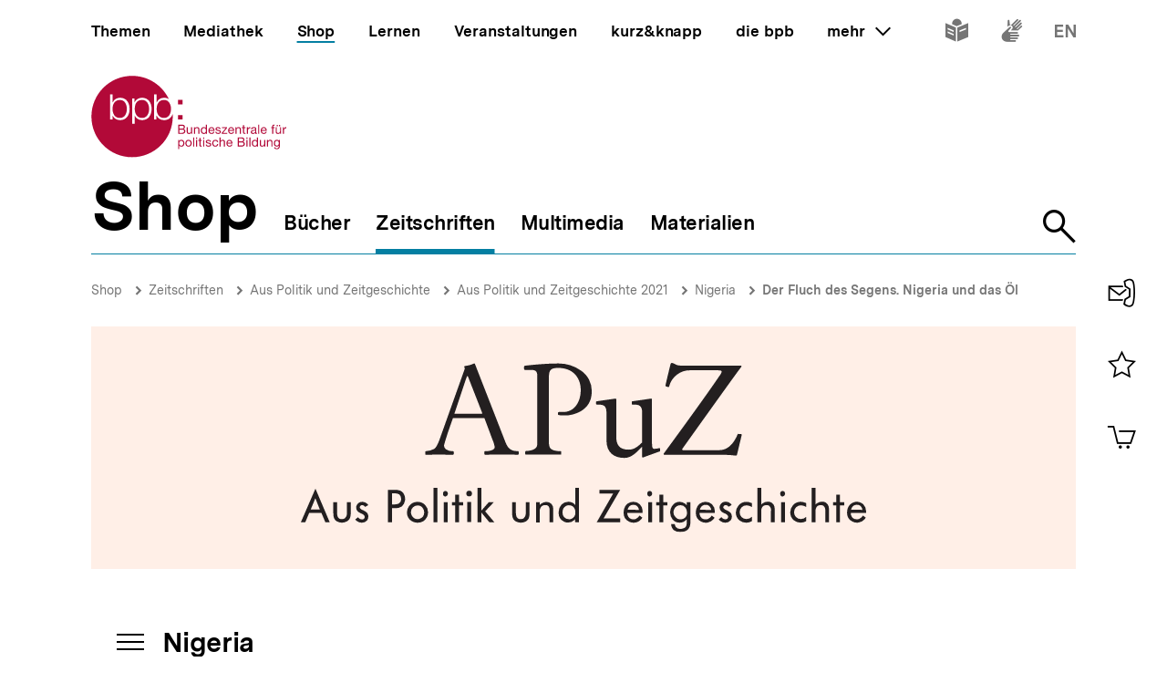

--- FILE ---
content_type: text/html; charset=UTF-8
request_url: https://www.bpb.de/shop/zeitschriften/apuz/nigeria-2021/337812/der-fluch-des-segens/
body_size: 30294
content:
<!DOCTYPE html>
<html lang="de" dir="ltr" prefix="content: http://purl.org/rss/1.0/modules/content/  dc: http://purl.org/dc/terms/  foaf: http://xmlns.com/foaf/0.1/  og: http://ogp.me/ns#  rdfs: http://www.w3.org/2000/01/rdf-schema#  schema: http://schema.org/  sioc: http://rdfs.org/sioc/ns#  sioct: http://rdfs.org/sioc/types#  skos: http://www.w3.org/2004/02/skos/core#  xsd: http://www.w3.org/2001/XMLSchema# ">
<head>
  <title>Der Fluch des Segens | Nigeria | bpb.de</title>
  <meta charset="utf-8" />
<meta name="MobileOptimized" content="width" />
<meta name="HandheldFriendly" content="true" />
<meta name="viewport" content="width=device-width, initial-scale=1.0" />
<meta name="publisher" content="Bundeszentrale für politische Bildung" />
<meta name="description" content="Nigeria ist das bevölkerungsreichste Land und die größte Volkswirtschaft Afrikas. Doch seit Jahrzehnten hat es der Staat versäumt, seine fast komplett vom Öl abhängige Wirtschaft auf eine breitere Basis zu stellen und überfällige Investitionen zu tät" />
<meta name="author" content=", Wolfgang Drechsler " />
<meta name="date" content="2021-08-06" />
<meta name="last-modified" content="2021-08-06" />
<meta property="fb:admins" content="100000495723190" />
<meta property="twitter:account_id" content="20149239" />
<meta property="twitter:site" content="@bpb_de" />
<meta property="twitter:creator" content="@bpb_de" />
<meta property="twitter:card" content="summary_large_image" />
<meta property="og:type" content="article" />
<meta property="og:site_name" content="bpb.de" />
<meta property="og:title" content="Der Fluch des Segens | Nigeria | bpb.de" />
<meta property="og:description" content="Nigeria ist das bevölkerungsreichste Land und die größte Volkswirtschaft Afrikas. Doch seit Jahrzehnten hat es der Staat versäumt, seine fast komplett vom Öl abhängige Wirtschaft auf eine breitere Basis zu stellen und überfällige Investitionen zu tät" />
<meta property="og:url" content="https://www.bpb.de/shop/zeitschriften/apuz/nigeria-2021/337812/der-fluch-des-segens/" />
<script type="application/ld+json">{
    "@context": "https:\/\/schema.org",
    "@type": "Article",
    "author": ", Wolfgang Drechsler ",
    "headline": "Der Fluch des Segens | Nigeria | bpb.de",
    "datePublished": "2022-02-09",
    "dateCreated": "2021-08-05",
    "dateModified": "2022-02-09",
    "mainEntityOfPage": "https:\/\/www.bpb.de\/shop\/zeitschriften\/apuz\/nigeria-2021\/337812\/der-fluch-des-segens\/",
    "description": "Nigeria ist das bev\u00f6lkerungsreichste Land und die gr\u00f6\u00dfte Volkswirtschaft Afrikas. Doch seit Jahrzehnten hat es der Staat vers\u00e4umt, seine fast komplett vom \u00d6l abh\u00e4ngige Wirtschaft auf eine breitere Basis zu stellen und \u00fcberf\u00e4llige Investitionen zu t\u00e4t",
    "keywords": "Nigeria,Afrika,Wirtschaft,wirtschaftliche Entwicklung,Ressourcen,Nigerdelta,\u00d6lf\u00f6rderung,Umwelt,Shell,Ogale,Bille,Nigeria",
    "publisher": {
        "@type": "Organization",
        "name": "Bundeszentrale f\u00fcr politische Bildung",
        "logo": {
            "@type": "ImageObject",
            "url": "https:\/\/www.bpb.de\/themes\/custom\/bpbtheme\/images\/bpb_logo_ldjson.jpg",
            "width": "144",
            "height": "60"
        }
    },
    "image": {
        "@type": "ImageObject",
        "url": "https:\/\/www.bpb.de",
        "width": "",
        "height": ""
    }
}</script>
<link rel="icon" href="/themes/custom/bpbtheme/favicon.ico" type="image/vnd.microsoft.icon" />

  <meta name="viewport" content="width=device-width, initial-scale=1.0001, shrink-to-fit=no" />
  <meta http-equiv="X-UA-Compatible" content="ie=edge" />
  <link rel="preload" href="/themes/custom/bpbtheme/assets/fonts/bpb-iconfont/fonts/bpb-iconfont.woff2?kkogbk" as="font" crossorigin="anonymous" />
  <link rel="preload" href="/themes/custom/bpbtheme/assets/labels/labels.json" as="fetch">
  <link rel="me" href="https://social.bund.de/@bpb">
  <link rel="stylesheet" media="all" href="/sites/default/files/css/css_U-UkLvIUbnReU-Iv-67uifu50PFsMY2x8cm52tWPT6w.css" />
<link rel="stylesheet" media="all" href="/sites/default/files/css/css_z8d9HD4R8jsprQJXl1oS0OmhRNzREJJDkcOcldvVJJ8.css" />

  
</head>
<body >
  <div id="app">
    
    
            
    
    
    ﻿<bpb-header class="">
   <div class="skip-nav">
      <a href="#skip-nav-target" class="skip-nav__button" v-focus-scroll-to-top>
      <span>Direkt zum Seiteninhalt springen</span>
      </a>
   </div>
   <div class="header__logo header__logo--xl-hidden logo">
      <bpb-flag label-path="logo.linkText" direction="right">
         <a href="/" v-focus-redirect="{
            next: { selector: '.nav-search__toggle' },
            breakpoints: {
            xl: { isDisabled: true }
            }
            }">
            <a-label path="logo.linkText"></a-label>
            <svg class="logo__logo" viewBox="0 0 240 100" xmlns="http://www.w3.org/2000/svg" focusable="false" role="img">
               <g fill="#961734" xmlns="http://www.w3.org/2000/svg" fill-rule="evenodd">
                  <path d="M79.804 40.531c0 5.34 2.346 10.98 9.035 10.98 5.99 0 8.43-5.64 8.43-10.98 0-5.338-2.44-10.981-8.43-10.981-6.689 0-9.035 5.643-9.035 10.981"></path>
                  <path d="M70.587 40.531c0 5.34-2.447 10.98-8.435 10.98-6.688 0-9.035-5.64-9.035-10.98 0-5.84 2.098-10.981 9.035-10.981 5.988 0 8.435 5.643 8.435 10.981zM49.878 58.745l3.13.003.015-10.23h.102c1.346 3.692 5.088 5.638 8.934 5.638 7.834 0 11.576-6.34 11.576-13.625 0-7.286-3.742-13.623-11.576-13.623-4.143 0-7.736 2.143-9.184 5.637h-.102v-4.89h-2.895v31.09zm-6.377-18.214c0 5.34-2.448 10.98-8.435 10.98-6.69 0-9.033-5.64-9.033-10.98 0-5.338 2.343-10.981 9.033-10.981 5.987 0 8.435 5.643 8.435 10.981zM23.096 53.408h2.894v-4.89h.1c1.448 3.49 5.041 5.638 9.183 5.638 7.837 0 11.577-6.34 11.577-13.625 0-7.286-3.74-13.623-11.577-13.623-3.843 0-7.585 1.944-8.931 5.637h-.101v-9.72h-3.145v30.583zm65.743.748c-4.145 0-7.736-2.148-9.183-5.638h-.104v4.89H76.66V22.825h3.144v9.72h.102c1.345-3.693 5.087-5.637 8.933-5.637 2.256 0 4.162.537 5.75 1.46C86.598 11.712 69.582.206 49.872.206 22.501.207.312 22.397.312 49.769c0 27.37 22.189 49.563 49.561 49.563S99.436 77.14 99.436 49.77c0-.992-.038-1.97-.094-2.946-1.616 4.292-5.08 7.333-10.503 7.333zM112.234 82.268c0 1.565-.605 3.103-2.402 3.103-1.817 0-2.531-1.46-2.531-3.042 0-1.51.684-3.028 2.45-3.028 1.712 0 2.483 1.457 2.483 2.967zm-6.204 7.15h1.317v-4.142h.031c.593.946 1.768 1.257 2.593 1.257 2.453 0 3.663-1.913 3.663-4.178 0-2.263-1.228-4.22-3.693-4.22-1.105 0-2.13.389-2.563 1.277h-.031v-1.09h-1.317v11.097zM114.745 82.344c0 2.337 1.35 4.189 3.893 4.189 2.547 0 3.9-1.852 3.9-4.189 0-2.36-1.353-4.21-3.9-4.21-2.543 0-3.893 1.85-3.893 4.21zm1.396 0c0-1.96 1.117-3.043 2.497-3.043 1.378 0 2.497 1.083 2.497 3.043 0 1.94-1.119 3.027-2.497 3.027-1.38 0-2.497-1.086-2.497-3.027zM124.313 86.346h1.32v-11.08h-1.32zM127.91 86.346h1.32v-8.024h-1.32v8.024zm0-9.466h1.32v-1.614h-1.32v1.614zM133.26 75.916h-1.32v2.406h-1.366v1.165h1.366v5.107c0 1.473.539 1.752 1.905 1.752h1.005V85.18h-.603c-.817 0-.986-.106-.986-.71v-4.983h1.59v-1.165h-1.59v-2.406M136.541 86.346h1.321v-8.024h-1.32v8.024zm0-9.466h1.321v-1.614h-1.32v1.614zM139.546 83.815c.08 1.99 1.598 2.718 3.397 2.718 1.629 0 3.414-.623 3.414-2.527 0-1.551-1.301-1.989-2.62-2.284-1.227-.292-2.622-.454-2.622-1.401 0-.806.913-1.02 1.707-1.02.87 0 1.768.325 1.861 1.347h1.322c-.11-1.952-1.527-2.514-3.293-2.514-1.395 0-2.994.67-2.994 2.284 0 1.534 1.317 1.975 2.618 2.266 1.32.298 2.627.461 2.627 1.489 0 1.007-1.118 1.198-1.936 1.198-1.09 0-2.117-.373-2.16-1.556h-1.32M154.783 80.897c-.186-1.906-1.649-2.763-3.462-2.763-2.546 0-3.787 1.895-3.787 4.302 0 2.388 1.305 4.097 3.758 4.097 2.017 0 3.242-1.162 3.54-3.12h-1.35c-.173 1.207-.934 1.958-2.208 1.958-1.674 0-2.347-1.46-2.347-2.935 0-1.628.599-3.135 2.503-3.135 1.089 0 1.781.59 1.987 1.596h1.366M156.457 86.346h1.314V81.81c0-1.44.78-2.51 2.374-2.51 1.007 0 1.633.64 1.633 1.615v5.431h1.321V81.07c0-1.724-.656-2.935-2.764-2.935-.966 0-2.1.404-2.53 1.366h-.034v-4.234h-1.314v11.08M170.77 83.801c-.235 1.04-.993 1.57-2.073 1.57-1.76 0-2.554-1.24-2.505-2.642h6.004c.078-1.938-.791-4.595-3.629-4.595-2.192 0-3.77 1.77-3.77 4.176.074 2.453 1.288 4.223 3.85 4.223 1.8 0 3.066-.963 3.423-2.732h-1.3zm-4.578-2.232c.088-1.23.915-2.268 2.298-2.268 1.302 0 2.248 1.012 2.31 2.268h-4.608zM180.018 81.268h3.374c1.24 0 2.407.411 2.407 1.849 0 1.212-.81 1.986-2.078 1.986h-3.703v-3.835zm-1.47 5.078h5.353c2.203 0 3.367-1.554 3.367-3.182 0-1.365-.74-2.393-2.108-2.672v-.031c1.02-.417 1.645-1.302 1.645-2.482a2.631 2.631 0 00-1.304-2.31c-.67-.403-1.956-.403-2.936-.403h-4.017v11.08zm1.47-9.84h2.955c1.268 0 2.353.22 2.353 1.753 0 1.165-.68 1.77-2.353 1.77h-2.955v-3.523zM189.185 86.346h1.323v-8.024h-1.323v8.024zm0-9.466h1.323v-1.614h-1.323v1.614zM192.779 86.346h1.32v-11.08h-1.32zM203.308 75.266h-1.32v4.128h-.03c-.585-.948-1.767-1.26-2.59-1.26-2.448 0-3.658 1.91-3.658 4.176s1.218 4.223 3.685 4.223c1.104 0 2.128-.39 2.564-1.273h.028v1.086h1.32v-11.08zm-6.205 7.14c0-1.571.605-3.105 2.403-3.105 1.818 0 2.532 1.457 2.532 3.043 0 1.506-.681 3.027-2.453 3.027-1.707 0-2.482-1.46-2.482-2.965zM212.133 78.322h-1.317v4.534c0 1.443-.781 2.515-2.377 2.515-1.01 0-1.622-.64-1.622-1.62v-5.43h-1.323v5.28c0 1.72.65 2.932 2.756 2.932 1.152 0 2.055-.466 2.614-1.459h.028v1.272h1.24v-8.024M214.266 86.346h1.322V81.81c0-1.44.776-2.51 2.374-2.51 1.008 0 1.627.64 1.627 1.615v5.431h1.318V81.07c0-1.724-.648-2.935-2.762-2.935-1.142 0-2.046.467-2.607 1.459h-.03v-1.271h-1.242v8.024M226.27 85.276c-1.734 0-2.267-1.614-2.267-3.055 0-1.542.687-2.92 2.377-2.92 1.66 0 2.283 1.457 2.283 2.868 0 1.51-.653 3.107-2.393 3.107zm3.692-6.954h-1.242v1.147h-.03.017c-.48-.882-1.383-1.335-2.39-1.335-2.776 0-3.711 2.344-3.711 4.239 0 2.184 1.199 4.064 3.586 4.064 1.009 0 2.067-.478 2.498-1.458h.03v.53c0 1.796-.68 3.04-2.403 3.04-.869 0-2.02-.34-2.08-1.304h-1.322c.08 1.754 1.819 2.36 3.323 2.36 2.533 0 3.724-1.336 3.724-3.94v-7.343zM107.513 65.752h3.366c1.241 0 2.406.41 2.406 1.85 0 1.21-.807 1.988-2.079 1.988h-3.693v-3.838zm-1.478 5.079h5.355c2.204 0 3.368-1.554 3.368-3.183 0-1.362-.744-2.39-2.111-2.67v-.03c1.026-.422 1.643-1.3 1.643-2.482 0-1.088-.574-1.88-1.3-2.315-.666-.4-1.954-.4-2.933-.4h-4.022v11.08zm1.478-9.838h2.944c1.276 0 2.363.214 2.363 1.752 0 1.163-.682 1.767-2.363 1.767h-2.944v-3.519zM123.081 62.806h-1.315v4.529c0 1.448-.777 2.516-2.378 2.516-1.009 0-1.629-.636-1.629-1.615v-5.43h-1.32v5.275c0 1.726.65 2.935 2.76 2.935 1.152 0 2.05-.466 2.61-1.458h.032v1.273h1.24v-8.025M125.22 70.83h1.314v-4.534c0-1.441.779-2.51 2.376-2.51 1.008 0 1.63.635 1.63 1.613v5.432h1.32v-5.28c0-1.722-.657-2.93-2.766-2.93-1.145 0-2.052.465-2.604 1.458h-.03v-1.273h-1.24v8.025M141.166 59.751h-1.323v4.127h-.029c-.593-.947-1.773-1.258-2.595-1.258-2.453 0-3.662 1.906-3.662 4.176 0 2.266 1.23 4.22 3.695 4.22 1.102 0 2.125-.385 2.562-1.273h.029v1.088h1.323V59.75zm-6.216 7.138c0-1.57.61-3.103 2.41-3.103 1.812 0 2.529 1.457 2.529 3.04 0 1.506-.682 3.025-2.453 3.025-1.705 0-2.486-1.46-2.486-2.962zM148.878 68.283c-.229 1.039-.993 1.568-2.072 1.568-1.754 0-2.547-1.242-2.499-2.638h6.001c.08-1.938-.787-4.593-3.627-4.593-2.19 0-3.773 1.77-3.773 4.176.079 2.454 1.291 4.22 3.85 4.22 1.796 0 3.074-.961 3.427-2.733h-1.307zm-4.571-2.232c.09-1.228.913-2.265 2.3-2.265 1.3 0 2.247 1.007 2.307 2.265h-4.607zM151.311 68.298c.08 1.99 1.598 2.718 3.4 2.718 1.63 0 3.41-.62 3.41-2.526 0-1.558-1.3-1.987-2.62-2.283-1.22-.3-2.62-.455-2.62-1.397 0-.809.921-1.024 1.706-1.024.868 0 1.77.322 1.864 1.348h1.32c-.106-1.955-1.523-2.514-3.293-2.514-1.397 0-2.993.668-2.993 2.28 0 1.542 1.32 1.972 2.62 2.267 1.323.298 2.622.466 2.622 1.49 0 1.005-1.115 1.194-1.933 1.194-1.087 0-2.118-.368-2.163-1.553h-1.32M159.088 70.831h6.768v-1.169h-5.125l4.903-5.956v-.9h-6.24v1.166h4.535l-4.841 5.846v1.013M172.875 68.283c-.228 1.039-.996 1.568-2.075 1.568-1.755 0-2.55-1.242-2.5-2.638h6.008c.076-1.938-.793-4.593-3.633-4.593-2.189 0-3.773 1.77-3.773 4.176.08 2.454 1.291 4.22 3.853 4.22 1.796 0 3.072-.961 3.428-2.733h-1.308zm-4.574-2.232c.09-1.228.914-2.265 2.294-2.265 1.306 0 2.251 1.007 2.317 2.265H168.3zM175.818 70.83h1.321v-4.534c0-1.441.773-2.51 2.38-2.51 1.005 0 1.622.635 1.622 1.613v5.432h1.323v-5.28c0-1.722-.654-2.93-2.763-2.93-1.15 0-2.05.465-2.609 1.458h-.03v-1.273h-1.244v8.025M186.43 60.404h-1.32v2.402h-1.366v1.166h1.366v5.107c0 1.471.539 1.752 1.904 1.752h1.01v-1.169h-.603c-.822 0-.992-.104-.992-.707v-4.983h1.594v-1.166h-1.594v-2.402M189.745 70.83h1.317v-3.57c0-2.034.773-3.243 2.904-3.243V62.62c-1.432-.044-2.312.59-2.952 1.88h-.027v-1.694h-1.242v8.025M199.913 68.036c0 .729-.71 1.815-2.445 1.815-.814 0-1.558-.308-1.558-1.18 0-.974.744-1.286 1.614-1.44.886-.155 1.883-.173 2.389-.547v1.352zm2.145 1.738c-.17.063-.294.077-.401.077-.422 0-.422-.275-.422-.896v-4.132c0-1.876-1.566-2.203-3.01-2.203-1.783 0-3.324.698-3.396 2.685h1.316c.063-1.182.889-1.519 2.005-1.519.835 0 1.783.186 1.783 1.335 0 .992-1.24.897-2.7 1.175-1.364.265-2.716.654-2.716 2.469 0 1.6 1.196 2.251 2.652 2.251 1.12 0 2.099-.385 2.831-1.242 0 .871.427 1.242 1.11 1.242.424 0 .713-.075.948-.217v-1.025zM203.508 70.831h1.325v-11.08h-1.325zM212.569 68.283c-.231 1.039-.989 1.568-2.077 1.568-1.763 0-2.549-1.242-2.499-2.638h6.006c.073-1.938-.796-4.593-3.634-4.593-2.182 0-3.773 1.77-3.773 4.176.079 2.454 1.291 4.22 3.85 4.22 1.8 0 3.077-.961 3.434-2.733h-1.307zm-4.576-2.232c.09-1.228.912-2.265 2.297-2.265 1.3 0 2.248 1.007 2.31 2.265h-4.607zM220.671 70.83h1.323v-6.858h1.547v-1.166h-1.547V61.69c0-.697.37-.902 1.007-.902.235 0 .51.03.748.111v-1.148a3.213 3.213 0 00-.854-.127c-1.447 0-2.224.682-2.224 1.986v1.196h-1.349v1.166h1.35v6.859M228.958 61.645h1.394v-1.616h-1.394v1.616zm-2.919 0h1.395v-1.616h-1.395v1.616zm5.481 1.16h-1.32v4.53c0 1.448-.78 2.516-2.374 2.516-1.013 0-1.63-.636-1.63-1.615v-5.43h-1.325v5.275c0 1.726.656 2.935 2.765 2.935 1.153 0 2.053-.466 2.607-1.458h.032v1.273h1.245v-8.025zM233.605 70.83h1.32v-3.57c0-2.034.775-3.243 2.902-3.243V62.62c-1.428-.044-2.314.59-2.95 1.88h-.03v-1.694h-1.242v8.025M105.958 34.878h5.349v-5.344h-5.349zM105.958 53.4h5.349v-5.346h-5.349z"></path>
               </g>
            </svg>
         </a>
      </bpb-flag>
   </div>
   <bpb-nav-burger>
      <bpb-nav-burger-content class="t-direct-98">
         <nav class="nav" aria-labelledby="nav-label">
            <span class="a-visually-hidden" id="nav-label">Hauptnavigation</span>
            <div class="nav__foundation" role="list">
               <bpb-nav-main>
                  <bpb-nav-main-item
                     role="presentation"
                     class="t-99"
                     href="/"
                     :active="false"
                     :focus-redirect="{
                       next: { selector: '#nav-unit-themen-start' },
                       previous: { selector: '.nav-burger__toggle' },
                       breakpoints: { xl: { isDisabled: true }}
                     }"
                     child-id="nav-main-themen"
                     >
                     Themen
                  </bpb-nav-main-item>
                  <bpb-nav-main-item
                     class="t-94"
                     href="/mediathek/"
                     :active="false"
                     :focus-redirect="{
                       next: { selector: '#nav-unit-mediathek-start' },
                       previous: { selector: '#nav-unit-themen-end' },
                       breakpoints: { xl: { isDisabled: true }}
                     }"
                     child-id="nav-main-mediathek"
                     >
                     Mediathek
                  </bpb-nav-main-item>
                  <bpb-nav-main-item
                     class="t-98"
                     href="/shop/"
                     :active="true"
                     :focus-redirect="{
                       next: { selector: '#nav-unit-shop-start' },
                       previous: { selector: '#nav-unit-mediathek-end' },
                       breakpoints: { xl: { isDisabled: true }}
                     }"
                     child-id="nav-main-shop"
                     >
                     Shop
                  </bpb-nav-main-item>
                  <bpb-nav-main-item
                     class="t-96"
                     href="/lernen/"
                     :active="false"
                     :focus-redirect="{
                       next: { selector: '#nav-unit-lernen-start' },
                       previous: { selector: '#nav-unit-shop-end' },
                       breakpoints: { xl: { isDisabled: true }}
                     }"
                     child-id="nav-main-lernen"
                     >
                     Lernen
                  </bpb-nav-main-item>
                  <bpb-nav-main-item
                     class="t-95"
                     href="/veranstaltungen/"
                     :active="false"
                     :focus-redirect="{
                       next: { selector: '#nav-unit-veranstaltungen-start' },
                       previous: { selector: '#nav-unit-lernen-end' },
                       breakpoints: { xl: { isDisabled: true }}
                     }"
                     child-id="nav-main-veranstaltungen"
                     >
                     Veranstaltungen
                  </bpb-nav-main-item>
                  <bpb-nav-main-item
                     class="t-97"
                     href="/kurz-knapp/"
                     :active="false"
                     :focus-redirect="{
                       next: { selector: '#nav-unit-kurz-start' },
                       previous: { selector: '#nav-unit-veranstaltungen-end' },
                       breakpoints: { xl: { isDisabled: true }}
                     }"
                     child-id="nav-main-kurz"
                     >
                     kurz&amp;knapp
                  </bpb-nav-main-item>
                  <bpb-nav-main-item
                     class="t-99"
                     href="/die-bpb/"
                     :active="false"
                     :focus-redirect="{
                       next: { selector: '#nav-unit-bpb-start' },
                       previous: { selector: '#nav-unit-kurz-end' },
                       breakpoints: { xl: { isDisabled: true }}
                     }"
                     child-id="nav-main-bpb"
                     >
                     die bpb
                  </bpb-nav-main-item>
                  <bpb-nav-main-item
                     :no-hover="true"
                     :slot-only="true"
                     :focus-redirect="{
                       next: { selector: '#nav-unit-more-start' },
                       previous: { selector: '#nav-unit-bpb-end' },
                       breakpoints: { xl: { isDisabled: true }}
                     }"
                     child-id="nav-main-more"
                     slot-only-text="mehr"
                     >
                     <bpb-nav-main-more-toggle>mehr</bpb-nav-main-more-toggle>
                  </bpb-nav-main-item>
               </bpb-nav-main>
               <ul class="quick-toggles nav__quick-toggles">
                                    <li class="quick-toggles__item">
                     <bpb-flag custom-label="Leichte Sprache" direction="bottom">
                        <a
                           class="quick-toggles__link"
                           href="/die-bpb/ueber-uns/informationen-in-leichter-sprache/"
                           v-focus-redirect="{previous: { selector: '.nav-more__content a:last-child' }}"
                           >
                           <bpb-icon
                              class="quick-toggles__icon"
                              icon="i-easy-language"
                              custom-label="Inhalte in leichter Sprache"
                              ></bpb-icon>
                        </a>
                     </bpb-flag>
                  </li>
                                                      <li class="quick-toggles__item">
                     <bpb-flag custom-label="Gebärdensprache" direction="bottom">
                        <a class="quick-toggles__link" href="/die-bpb/ueber-uns/gebaerdensprache/">
                           <bpb-icon
                              class="quick-toggles__icon"
                              icon="i-sign-language"
                              custom-label="Inhalte in Gebärdensprache"
                              ></bpb-icon>
                        </a>
                     </bpb-flag>
                  </li>
                                                      <li class="quick-toggles__item">
                     <bpb-flag custom-label="Englisch" direction="bottom">
                        <a
                           class="quick-toggles__link"
                           href="/die-bpb/ueber-uns/federal-agency-for-civic-education/"
                           hreflang="en"
                           v-focus-redirect="{ next: { selector: '#header-logo' }}"
                           >
                           <bpb-icon
                              class="quick-toggles__icon"
                              icon="i-en"
                              custom-label="Inhalte in Englisch"
                              ></bpb-icon>
                        </a>
                     </bpb-flag>
                  </li>
                                 </ul>
            </div>
            <bpb-nav-main-more-content>
               <div class="nav-more__inner">
                                    <a
                     class="nav-more__link"
                     href="/shop/zeitschriften/apuz/"
                     id="nav-unit-more-start"
                     v-focus-redirect="{previous: { selector: '#nav-main-more' },breakpoints: {xl: {previous: { selector: '#nav-more__toggle' }}}}">
                    <bpb-picture src="/themes/custom/bpbtheme/assets/images/APuZ_logo.svg" alt="Zur externen Webseite: Aus Politk und Zeitgeschichte" ></bpb-picture>
                  </a>
                                                      <a class="nav-more__link" href="/shop/zeitschriften/izpb/">
                    <bpb-picture src="/themes/custom/bpbtheme/assets/images/IzpB_logo.svg" alt="Zu Informationen zur politischen Bildung"></bpb-picture>
                  </a>
                                    <a class="nav-more__link" href="https://www.fluter.de" target="_blank">
                    <bpb-picture src="/themes/custom/bpbtheme/assets/images/fluter._logo.svg" alt="Zur externen Webseite: fluter"></bpb-picture>
                  </a>
                  <a class="nav-more__link" href="https://www.eurotopics.net" target="_blank">
                    <bpb-picture src="/themes/custom/bpbtheme/assets/images/Eurotopics_logo.svg" alt="Zur externen Webseite: eurotopics"></bpb-picture>
                  </a>
                  <a class="nav-more__link" href="https://www.hanisauland.de" target="_blank">
                    <bpb-picture src="/themes/custom/bpbtheme/assets/images/Hanisauland_logo.svg" alt="Zur externen Webseite: Hanisauland"></bpb-picture>
                  </a>
                  <a class="nav-more__link" href="https://www.chronik-der-mauer.de" target="_blank">
                    <bpb-picture src="/themes/custom/bpbtheme/assets/images/CdM_Logo.svg" alt="Zur externen Webseite: Chronik der Mauer"></bpb-picture>
                  </a>
                  <a class="nav-more__link" href="https://www.kinofenster.de"  target="_blank">
                    <bpb-picture  src="/themes/custom/bpbtheme/assets/images/Kinofenster_logo.svg" alt="Zur externen Webseite: Kinofenster"></bpb-picture>
                  </a>
                                    <a class="nav-more__link" href="/themen/politisches-system/politik-einfach-fuer-alle/">
                    <bpb-picture src="/themes/custom/bpbtheme/assets/images/einfach_POLITIK_logo.svg" alt="Zu einfach POLITIK"></bpb-picture>
                  </a>
                                                      <a
                    class="nav-more__link"
                    href="/themen/deutschlandarchiv/"
                    >
                    <bpb-picture src="/themes/custom/bpbtheme/assets/images/Deutschland_Archiv_logo.svg" alt="Zum Deutschland Archiv"></bpb-picture>
                  </a>
                                    <a class="nav-more__link" href="https://www.drehscheibe.org"  target="_blank"
                    v-focus-redirect="{isDisabled: true,breakpoints:{xl: {isDisabled: false,next: { selector: '.quick-toggles a' }}}}"
                  >
                    <bpb-picture  src="/themes/custom/bpbtheme/assets/images/Logo_drehschreibe.svg" alt="Zur externen Webseite: Drehscheibe"></bpb-picture>
                  </a>
                  
               </div>
            </bpb-nav-main-more-content>
            <noscript>
                              <a href="/shop/zeitschriften/apuz/228/aus-politik-und-zeitgeschichte-alt/" target="_blank">Zur externen Webseite: Aus Politk und Zeitgeschichte</a>
                                             <a href="/shop/zeitschriften/izpb/229/informationen-zur-politischen-bildung-alt/" target="_blank">Zur externen Webseite: Informationen zur politischen Bildung</a>
                              <a href="https://www.fluter.de" target="_blank">Zur externen Webseite: fluter</a>
               <a href="https://www.eurotopics.net" target="_blank">Zur externen Webseite: eurotopics</a>
               <a href="https://www.hanisauland.de" target="_blank">Zur externen Webseite: Hanisauland</a>
               <a href="https://www.spielbar.de" target="_blank">Zur externen Webseite: Spielbar.de</a>
               <a href="https://www.kinofenster.de" target="_blank">Zur externen Webseite: Kinofenster</a>
            </noscript>
         </nav>
         <bpb-flag label-path="logo.linkText" direction="right" inactive-below-breakpoint="xl">
            <a class="logo header__logo header__logo--hidden header__logo--xl-visible" href="/" v-focus-redirect="{previous:{selector:'.quick-toggles > *:last-child a'}}">
               <a-label path="logo.linkText"></a-label>
               <svg class="logo__logo" viewBox="0 0 240 100" focusable="false" role="img" xmlns="http://www.w3.org/2000/svg">
                  <g fill="#961734" xmlns="http://www.w3.org/2000/svg" fill-rule="evenodd">
                     <path d="M79.804 40.531c0 5.34 2.346 10.98 9.035 10.98 5.99 0 8.43-5.64 8.43-10.98 0-5.338-2.44-10.981-8.43-10.981-6.689 0-9.035 5.643-9.035 10.981"></path>
                     <path d="M70.587 40.531c0 5.34-2.447 10.98-8.435 10.98-6.688 0-9.035-5.64-9.035-10.98 0-5.84 2.098-10.981 9.035-10.981 5.988 0 8.435 5.643 8.435 10.981zM49.878 58.745l3.13.003.015-10.23h.102c1.346 3.692 5.088 5.638 8.934 5.638 7.834 0 11.576-6.34 11.576-13.625 0-7.286-3.742-13.623-11.576-13.623-4.143 0-7.736 2.143-9.184 5.637h-.102v-4.89h-2.895v31.09zm-6.377-18.214c0 5.34-2.448 10.98-8.435 10.98-6.69 0-9.033-5.64-9.033-10.98 0-5.338 2.343-10.981 9.033-10.981 5.987 0 8.435 5.643 8.435 10.981zM23.096 53.408h2.894v-4.89h.1c1.448 3.49 5.041 5.638 9.183 5.638 7.837 0 11.577-6.34 11.577-13.625 0-7.286-3.74-13.623-11.577-13.623-3.843 0-7.585 1.944-8.931 5.637h-.101v-9.72h-3.145v30.583zm65.743.748c-4.145 0-7.736-2.148-9.183-5.638h-.104v4.89H76.66V22.825h3.144v9.72h.102c1.345-3.693 5.087-5.637 8.933-5.637 2.256 0 4.162.537 5.75 1.46C86.598 11.712 69.582.206 49.872.206 22.501.207.312 22.397.312 49.769c0 27.37 22.189 49.563 49.561 49.563S99.436 77.14 99.436 49.77c0-.992-.038-1.97-.094-2.946-1.616 4.292-5.08 7.333-10.503 7.333zM112.234 82.268c0 1.565-.605 3.103-2.402 3.103-1.817 0-2.531-1.46-2.531-3.042 0-1.51.684-3.028 2.45-3.028 1.712 0 2.483 1.457 2.483 2.967zm-6.204 7.15h1.317v-4.142h.031c.593.946 1.768 1.257 2.593 1.257 2.453 0 3.663-1.913 3.663-4.178 0-2.263-1.228-4.22-3.693-4.22-1.105 0-2.13.389-2.563 1.277h-.031v-1.09h-1.317v11.097zM114.745 82.344c0 2.337 1.35 4.189 3.893 4.189 2.547 0 3.9-1.852 3.9-4.189 0-2.36-1.353-4.21-3.9-4.21-2.543 0-3.893 1.85-3.893 4.21zm1.396 0c0-1.96 1.117-3.043 2.497-3.043 1.378 0 2.497 1.083 2.497 3.043 0 1.94-1.119 3.027-2.497 3.027-1.38 0-2.497-1.086-2.497-3.027zM124.313 86.346h1.32v-11.08h-1.32zM127.91 86.346h1.32v-8.024h-1.32v8.024zm0-9.466h1.32v-1.614h-1.32v1.614zM133.26 75.916h-1.32v2.406h-1.366v1.165h1.366v5.107c0 1.473.539 1.752 1.905 1.752h1.005V85.18h-.603c-.817 0-.986-.106-.986-.71v-4.983h1.59v-1.165h-1.59v-2.406M136.541 86.346h1.321v-8.024h-1.32v8.024zm0-9.466h1.321v-1.614h-1.32v1.614zM139.546 83.815c.08 1.99 1.598 2.718 3.397 2.718 1.629 0 3.414-.623 3.414-2.527 0-1.551-1.301-1.989-2.62-2.284-1.227-.292-2.622-.454-2.622-1.401 0-.806.913-1.02 1.707-1.02.87 0 1.768.325 1.861 1.347h1.322c-.11-1.952-1.527-2.514-3.293-2.514-1.395 0-2.994.67-2.994 2.284 0 1.534 1.317 1.975 2.618 2.266 1.32.298 2.627.461 2.627 1.489 0 1.007-1.118 1.198-1.936 1.198-1.09 0-2.117-.373-2.16-1.556h-1.32M154.783 80.897c-.186-1.906-1.649-2.763-3.462-2.763-2.546 0-3.787 1.895-3.787 4.302 0 2.388 1.305 4.097 3.758 4.097 2.017 0 3.242-1.162 3.54-3.12h-1.35c-.173 1.207-.934 1.958-2.208 1.958-1.674 0-2.347-1.46-2.347-2.935 0-1.628.599-3.135 2.503-3.135 1.089 0 1.781.59 1.987 1.596h1.366M156.457 86.346h1.314V81.81c0-1.44.78-2.51 2.374-2.51 1.007 0 1.633.64 1.633 1.615v5.431h1.321V81.07c0-1.724-.656-2.935-2.764-2.935-.966 0-2.1.404-2.53 1.366h-.034v-4.234h-1.314v11.08M170.77 83.801c-.235 1.04-.993 1.57-2.073 1.57-1.76 0-2.554-1.24-2.505-2.642h6.004c.078-1.938-.791-4.595-3.629-4.595-2.192 0-3.77 1.77-3.77 4.176.074 2.453 1.288 4.223 3.85 4.223 1.8 0 3.066-.963 3.423-2.732h-1.3zm-4.578-2.232c.088-1.23.915-2.268 2.298-2.268 1.302 0 2.248 1.012 2.31 2.268h-4.608zM180.018 81.268h3.374c1.24 0 2.407.411 2.407 1.849 0 1.212-.81 1.986-2.078 1.986h-3.703v-3.835zm-1.47 5.078h5.353c2.203 0 3.367-1.554 3.367-3.182 0-1.365-.74-2.393-2.108-2.672v-.031c1.02-.417 1.645-1.302 1.645-2.482a2.631 2.631 0 00-1.304-2.31c-.67-.403-1.956-.403-2.936-.403h-4.017v11.08zm1.47-9.84h2.955c1.268 0 2.353.22 2.353 1.753 0 1.165-.68 1.77-2.353 1.77h-2.955v-3.523zM189.185 86.346h1.323v-8.024h-1.323v8.024zm0-9.466h1.323v-1.614h-1.323v1.614zM192.779 86.346h1.32v-11.08h-1.32zM203.308 75.266h-1.32v4.128h-.03c-.585-.948-1.767-1.26-2.59-1.26-2.448 0-3.658 1.91-3.658 4.176s1.218 4.223 3.685 4.223c1.104 0 2.128-.39 2.564-1.273h.028v1.086h1.32v-11.08zm-6.205 7.14c0-1.571.605-3.105 2.403-3.105 1.818 0 2.532 1.457 2.532 3.043 0 1.506-.681 3.027-2.453 3.027-1.707 0-2.482-1.46-2.482-2.965zM212.133 78.322h-1.317v4.534c0 1.443-.781 2.515-2.377 2.515-1.01 0-1.622-.64-1.622-1.62v-5.43h-1.323v5.28c0 1.72.65 2.932 2.756 2.932 1.152 0 2.055-.466 2.614-1.459h.028v1.272h1.24v-8.024M214.266 86.346h1.322V81.81c0-1.44.776-2.51 2.374-2.51 1.008 0 1.627.64 1.627 1.615v5.431h1.318V81.07c0-1.724-.648-2.935-2.762-2.935-1.142 0-2.046.467-2.607 1.459h-.03v-1.271h-1.242v8.024M226.27 85.276c-1.734 0-2.267-1.614-2.267-3.055 0-1.542.687-2.92 2.377-2.92 1.66 0 2.283 1.457 2.283 2.868 0 1.51-.653 3.107-2.393 3.107zm3.692-6.954h-1.242v1.147h-.03.017c-.48-.882-1.383-1.335-2.39-1.335-2.776 0-3.711 2.344-3.711 4.239 0 2.184 1.199 4.064 3.586 4.064 1.009 0 2.067-.478 2.498-1.458h.03v.53c0 1.796-.68 3.04-2.403 3.04-.869 0-2.02-.34-2.08-1.304h-1.322c.08 1.754 1.819 2.36 3.323 2.36 2.533 0 3.724-1.336 3.724-3.94v-7.343zM107.513 65.752h3.366c1.241 0 2.406.41 2.406 1.85 0 1.21-.807 1.988-2.079 1.988h-3.693v-3.838zm-1.478 5.079h5.355c2.204 0 3.368-1.554 3.368-3.183 0-1.362-.744-2.39-2.111-2.67v-.03c1.026-.422 1.643-1.3 1.643-2.482 0-1.088-.574-1.88-1.3-2.315-.666-.4-1.954-.4-2.933-.4h-4.022v11.08zm1.478-9.838h2.944c1.276 0 2.363.214 2.363 1.752 0 1.163-.682 1.767-2.363 1.767h-2.944v-3.519zM123.081 62.806h-1.315v4.529c0 1.448-.777 2.516-2.378 2.516-1.009 0-1.629-.636-1.629-1.615v-5.43h-1.32v5.275c0 1.726.65 2.935 2.76 2.935 1.152 0 2.05-.466 2.61-1.458h.032v1.273h1.24v-8.025M125.22 70.83h1.314v-4.534c0-1.441.779-2.51 2.376-2.51 1.008 0 1.63.635 1.63 1.613v5.432h1.32v-5.28c0-1.722-.657-2.93-2.766-2.93-1.145 0-2.052.465-2.604 1.458h-.03v-1.273h-1.24v8.025M141.166 59.751h-1.323v4.127h-.029c-.593-.947-1.773-1.258-2.595-1.258-2.453 0-3.662 1.906-3.662 4.176 0 2.266 1.23 4.22 3.695 4.22 1.102 0 2.125-.385 2.562-1.273h.029v1.088h1.323V59.75zm-6.216 7.138c0-1.57.61-3.103 2.41-3.103 1.812 0 2.529 1.457 2.529 3.04 0 1.506-.682 3.025-2.453 3.025-1.705 0-2.486-1.46-2.486-2.962zM148.878 68.283c-.229 1.039-.993 1.568-2.072 1.568-1.754 0-2.547-1.242-2.499-2.638h6.001c.08-1.938-.787-4.593-3.627-4.593-2.19 0-3.773 1.77-3.773 4.176.079 2.454 1.291 4.22 3.85 4.22 1.796 0 3.074-.961 3.427-2.733h-1.307zm-4.571-2.232c.09-1.228.913-2.265 2.3-2.265 1.3 0 2.247 1.007 2.307 2.265h-4.607zM151.311 68.298c.08 1.99 1.598 2.718 3.4 2.718 1.63 0 3.41-.62 3.41-2.526 0-1.558-1.3-1.987-2.62-2.283-1.22-.3-2.62-.455-2.62-1.397 0-.809.921-1.024 1.706-1.024.868 0 1.77.322 1.864 1.348h1.32c-.106-1.955-1.523-2.514-3.293-2.514-1.397 0-2.993.668-2.993 2.28 0 1.542 1.32 1.972 2.62 2.267 1.323.298 2.622.466 2.622 1.49 0 1.005-1.115 1.194-1.933 1.194-1.087 0-2.118-.368-2.163-1.553h-1.32M159.088 70.831h6.768v-1.169h-5.125l4.903-5.956v-.9h-6.24v1.166h4.535l-4.841 5.846v1.013M172.875 68.283c-.228 1.039-.996 1.568-2.075 1.568-1.755 0-2.55-1.242-2.5-2.638h6.008c.076-1.938-.793-4.593-3.633-4.593-2.189 0-3.773 1.77-3.773 4.176.08 2.454 1.291 4.22 3.853 4.22 1.796 0 3.072-.961 3.428-2.733h-1.308zm-4.574-2.232c.09-1.228.914-2.265 2.294-2.265 1.306 0 2.251 1.007 2.317 2.265H168.3zM175.818 70.83h1.321v-4.534c0-1.441.773-2.51 2.38-2.51 1.005 0 1.622.635 1.622 1.613v5.432h1.323v-5.28c0-1.722-.654-2.93-2.763-2.93-1.15 0-2.05.465-2.609 1.458h-.03v-1.273h-1.244v8.025M186.43 60.404h-1.32v2.402h-1.366v1.166h1.366v5.107c0 1.471.539 1.752 1.904 1.752h1.01v-1.169h-.603c-.822 0-.992-.104-.992-.707v-4.983h1.594v-1.166h-1.594v-2.402M189.745 70.83h1.317v-3.57c0-2.034.773-3.243 2.904-3.243V62.62c-1.432-.044-2.312.59-2.952 1.88h-.027v-1.694h-1.242v8.025M199.913 68.036c0 .729-.71 1.815-2.445 1.815-.814 0-1.558-.308-1.558-1.18 0-.974.744-1.286 1.614-1.44.886-.155 1.883-.173 2.389-.547v1.352zm2.145 1.738c-.17.063-.294.077-.401.077-.422 0-.422-.275-.422-.896v-4.132c0-1.876-1.566-2.203-3.01-2.203-1.783 0-3.324.698-3.396 2.685h1.316c.063-1.182.889-1.519 2.005-1.519.835 0 1.783.186 1.783 1.335 0 .992-1.24.897-2.7 1.175-1.364.265-2.716.654-2.716 2.469 0 1.6 1.196 2.251 2.652 2.251 1.12 0 2.099-.385 2.831-1.242 0 .871.427 1.242 1.11 1.242.424 0 .713-.075.948-.217v-1.025zM203.508 70.831h1.325v-11.08h-1.325zM212.569 68.283c-.231 1.039-.989 1.568-2.077 1.568-1.763 0-2.549-1.242-2.499-2.638h6.006c.073-1.938-.796-4.593-3.634-4.593-2.182 0-3.773 1.77-3.773 4.176.079 2.454 1.291 4.22 3.85 4.22 1.8 0 3.077-.961 3.434-2.733h-1.307zm-4.576-2.232c.09-1.228.912-2.265 2.297-2.265 1.3 0 2.248 1.007 2.31 2.265h-4.607zM220.671 70.83h1.323v-6.858h1.547v-1.166h-1.547V61.69c0-.697.37-.902 1.007-.902.235 0 .51.03.748.111v-1.148a3.213 3.213 0 00-.854-.127c-1.447 0-2.224.682-2.224 1.986v1.196h-1.349v1.166h1.35v6.859M228.958 61.645h1.394v-1.616h-1.394v1.616zm-2.919 0h1.395v-1.616h-1.395v1.616zm5.481 1.16h-1.32v4.53c0 1.448-.78 2.516-2.374 2.516-1.013 0-1.63-.636-1.63-1.615v-5.43h-1.325v5.275c0 1.726.656 2.935 2.765 2.935 1.153 0 2.053-.466 2.607-1.458h.032v1.273h1.245v-8.025zM233.605 70.83h1.32v-3.57c0-2.034.775-3.243 2.902-3.243V62.62c-1.428-.044-2.314.59-2.95 1.88h-.03v-1.694h-1.242v8.025M105.958 34.878h5.349v-5.344h-5.349zM105.958 53.4h5.349v-5.346h-5.349z"></path>
                  </g>
               </svg>
            </a>
         </bpb-flag>
         <bpb-nav-unit>
                          <bpb-nav-unit-page
                 theme="t-99"
                 :items="[[&quot;Startseite Themen&quot;,{&quot;href&quot;:&quot;\/themen\/&quot;,&quot;hrefExternal&quot;:false,&quot;theme&quot;:&quot;t-99&quot;,&quot;burgerOnly&quot;:true,&quot;id&quot;:&quot;nav-unit-themen-start&quot;,&quot;active&quot;:false,&quot;size&quot;:0}],[&quot;Politik&quot;,{&quot;href&quot;:&quot;\/themen\/politik\/&quot;,&quot;hrefExternal&quot;:false,&quot;active&quot;:false,&quot;size&quot;:&quot;normal&quot;,&quot;dropdownOnly&quot;:false},[[&quot;Demokratie &amp; Wahlen&quot;,{&quot;href&quot;:&quot;\/themen\/demokratie-wahlen\/&quot;,&quot;hrefExternal&quot;:false,&quot;active&quot;:false},[[&quot;Grund- &amp; Menschenrechte&quot;,{&quot;href&quot;:&quot;\/themen\/menschenrechte\/&quot;,&quot;hrefExternal&quot;:false,&quot;active&quot;:false}],[&quot;Politisches System&quot;,{&quot;href&quot;:&quot;\/themen\/politisches-system\/&quot;,&quot;hrefExternal&quot;:false,&quot;active&quot;:false}],[&quot;Europ\u00e4ische Union&quot;,{&quot;href&quot;:&quot;\/themen\/europaeische-union\/&quot;,&quot;hrefExternal&quot;:false,&quot;active&quot;:false}],[&quot;Parteien&quot;,{&quot;href&quot;:&quot;\/themen\/parteien\/&quot;,&quot;hrefExternal&quot;:false,&quot;active&quot;:false}],[&quot;Bundestagswahlen&quot;,{&quot;href&quot;:&quot;\/themen\/bundestagswahlen\/&quot;,&quot;hrefExternal&quot;:false,&quot;active&quot;:false}],[&quot;Europawahlen&quot;,{&quot;href&quot;:&quot;\/themen\/europawahlen\/&quot;,&quot;hrefExternal&quot;:false,&quot;active&quot;:false}],[&quot;Wahl-O-Mat&quot;,{&quot;href&quot;:&quot;\/themen\/wahl-o-mat\/&quot;,&quot;hrefExternal&quot;:false,&quot;active&quot;:false}]]],[&quot;Innen- &amp; Sozialpolitik&quot;,{&quot;href&quot;:&quot;\/themen\/innen-sozialpolitik\/&quot;,&quot;hrefExternal&quot;:false,&quot;active&quot;:false},[[&quot;Arbeit&quot;,{&quot;href&quot;:&quot;\/themen\/arbeit\/&quot;,&quot;hrefExternal&quot;:false,&quot;active&quot;:false}],[&quot;Familie&quot;,{&quot;href&quot;:&quot;\/themen\/familie\/&quot;,&quot;hrefExternal&quot;:false,&quot;active&quot;:false}],[&quot;Gesundheit&quot;,{&quot;href&quot;:&quot;\/themen\/gesundheit\/&quot;,&quot;hrefExternal&quot;:false,&quot;active&quot;:false}],[&quot;Innere Sicherheit&quot;,{&quot;href&quot;:&quot;\/themen\/innere-sicherheit\/&quot;,&quot;hrefExternal&quot;:false,&quot;active&quot;:false}],[&quot;Rechtsstaat &amp; Justiz&quot;,{&quot;href&quot;:&quot;\/themen\/recht-justiz\/&quot;,&quot;hrefExternal&quot;:false,&quot;active&quot;:false}],[&quot;Soziale Lage&quot;,{&quot;href&quot;:&quot;\/themen\/soziale-lage\/&quot;,&quot;hrefExternal&quot;:false,&quot;active&quot;:false}]]],[&quot;Gesellschaft &amp; Zusammenleben&quot;,{&quot;href&quot;:&quot;\/themen\/gesellschaft\/&quot;,&quot;hrefExternal&quot;:false,&quot;active&quot;:false},[[&quot;Stadt &amp; Land&quot;,{&quot;href&quot;:&quot;\/themen\/stadt-land\/&quot;,&quot;hrefExternal&quot;:false,&quot;active&quot;:false}],[&quot;Migration &amp; Integration&quot;,{&quot;href&quot;:&quot;\/themen\/migration-integration\/&quot;,&quot;hrefExternal&quot;:false,&quot;active&quot;:false}],[&quot;Gender &amp; Diversit\u00e4t&quot;,{&quot;href&quot;:&quot;\/themen\/gender-diversitaet\/&quot;,&quot;hrefExternal&quot;:false,&quot;active&quot;:false}],[&quot;Inklusion &amp; Teilhabe&quot;,{&quot;href&quot;:&quot;\/themen\/inklusion-teilhabe\/&quot;,&quot;hrefExternal&quot;:false,&quot;active&quot;:false}],[&quot;Kinder &amp; Jugend&quot;,{&quot;href&quot;:&quot;\/themen\/kinder-jugend\/&quot;,&quot;hrefExternal&quot;:false,&quot;active&quot;:false}],[&quot;Religion &amp; Ethik&quot;,{&quot;href&quot;:&quot;\/themen\/religion-ethik\/&quot;,&quot;hrefExternal&quot;:false,&quot;active&quot;:false}]]],[&quot;Extremismus &amp; Radikalisierung&quot;,{&quot;href&quot;:&quot;\/themen\/extremismus-radikalisierung\/&quot;,&quot;hrefExternal&quot;:false,&quot;active&quot;:false},[[&quot;Antisemitismus&quot;,{&quot;href&quot;:&quot;\/themen\/antisemitismus\/&quot;,&quot;hrefExternal&quot;:false,&quot;active&quot;:false}],[&quot;Islamismus&quot;,{&quot;href&quot;:&quot;\/themen\/islamismus\/&quot;,&quot;hrefExternal&quot;:false,&quot;active&quot;:false}],[&quot;Linksextremismus&quot;,{&quot;href&quot;:&quot;\/themen\/linksextremismus\/&quot;,&quot;hrefExternal&quot;:false,&quot;active&quot;:false}],[&quot;Radikalisierungspr\u00e4vention Islamismus&quot;,{&quot;href&quot;:&quot;\/themen\/infodienst\/&quot;,&quot;hrefExternal&quot;:false,&quot;active&quot;:false}],[&quot;Rassismus &amp; Diskriminierung&quot;,{&quot;href&quot;:&quot;\/themen\/rassismus-diskriminierung\/&quot;,&quot;hrefExternal&quot;:false,&quot;active&quot;:false}],[&quot;Rechtsextremismus&quot;,{&quot;href&quot;:&quot;\/themen\/rechtsextremismus\/&quot;,&quot;hrefExternal&quot;:false,&quot;active&quot;:false}]]],[&quot;Au\u00dfen- &amp; Sicherheitspolitik&quot;,{&quot;href&quot;:&quot;\/themen\/aussen-sicherheitspolitik\/&quot;,&quot;hrefExternal&quot;:false,&quot;active&quot;:false},[[&quot;Au\u00dfenpolitik&quot;,{&quot;href&quot;:&quot;\/themen\/aussenpolitik\/&quot;,&quot;hrefExternal&quot;:false,&quot;active&quot;:false}],[&quot;Milit\u00e4r &amp; R\u00fcstung&quot;,{&quot;href&quot;:&quot;\/themen\/militaer\/&quot;,&quot;hrefExternal&quot;:false,&quot;active&quot;:false}],[&quot;Kriege &amp; Konflikte&quot;,{&quot;href&quot;:&quot;\/themen\/kriege-konflikte\/&quot;,&quot;hrefExternal&quot;:false,&quot;active&quot;:false}],[&quot;Internationale Organisationen&quot;,{&quot;href&quot;:&quot;\/themen\/internationale-organisationen\/&quot;,&quot;hrefExternal&quot;:false,&quot;active&quot;:false}],[&quot;Infoportal Krieg und Frieden&quot;,{&quot;href&quot;:&quot;http:\/\/sicherheitspolitik.bpb.de\/de&quot;,&quot;hrefExternal&quot;:true,&quot;active&quot;:false}],[&quot;Sicherheitspolitische Presseschau&quot;,{&quot;href&quot;:&quot;\/themen\/sicherheitspolitische-presseschau\/&quot;,&quot;hrefExternal&quot;:false,&quot;active&quot;:false}]]],[&quot;Wirtschaft &amp; Umwelt&quot;,{&quot;href&quot;:&quot;\/themen\/wirtschaft-umwelt\/&quot;,&quot;hrefExternal&quot;:false,&quot;active&quot;:false},[[&quot;Wirtschaft&quot;,{&quot;href&quot;:&quot;\/themen\/wirtschaft\/&quot;,&quot;hrefExternal&quot;:false,&quot;active&quot;:false}],[&quot;Umwelt&quot;,{&quot;href&quot;:&quot;\/themen\/umwelt\/&quot;,&quot;hrefExternal&quot;:false,&quot;active&quot;:false}],[&quot;Klimawandel&quot;,{&quot;href&quot;:&quot;\/themen\/klimawandel\/&quot;,&quot;hrefExternal&quot;:false,&quot;active&quot;:false}],[&quot;Globalisierung&quot;,{&quot;href&quot;:&quot;\/themen\/globalisierung\/&quot;,&quot;hrefExternal&quot;:false,&quot;active&quot;:false}]]],[&quot;Bildung &amp; Kultur&quot;,{&quot;href&quot;:&quot;\/themen\/bildung-kultur\/&quot;,&quot;hrefExternal&quot;:false,&quot;active&quot;:false},[[&quot;Bildung&quot;,{&quot;href&quot;:&quot;\/themen\/bildung\/&quot;,&quot;hrefExternal&quot;:false,&quot;active&quot;:false}],[&quot;Kultur&quot;,{&quot;href&quot;:&quot;\/themen\/kultur\/&quot;,&quot;hrefExternal&quot;:false,&quot;active&quot;:false}],[&quot;Sport&quot;,{&quot;href&quot;:&quot;\/themen\/sport\/&quot;,&quot;hrefExternal&quot;:false,&quot;active&quot;:false}],[&quot;Film&quot;,{&quot;href&quot;:&quot;\/themen\/film\/&quot;,&quot;hrefExternal&quot;:false,&quot;active&quot;:false}]]],[&quot;Medien &amp; Digitales&quot;,{&quot;href&quot;:&quot;\/themen\/medien-digitales\/&quot;,&quot;hrefExternal&quot;:false,&quot;active&quot;:false},[[&quot;Medien &amp; Journalismus&quot;,{&quot;href&quot;:&quot;\/themen\/medien-journalismus\/&quot;,&quot;hrefExternal&quot;:false,&quot;active&quot;:false}],[&quot;Daten &amp; Datenschutz&quot;,{&quot;href&quot;:&quot;\/themen\/daten\/&quot;,&quot;hrefExternal&quot;:false,&quot;active&quot;:false}],[&quot;Digitalisierung&quot;,{&quot;href&quot;:&quot;\/themen\/digitalisierung\/&quot;,&quot;hrefExternal&quot;:false,&quot;active&quot;:false}]]]]],[&quot;Geschichte&quot;,{&quot;href&quot;:&quot;\/themen\/geschichte\/&quot;,&quot;hrefExternal&quot;:false,&quot;active&quot;:false,&quot;size&quot;:&quot;normal&quot;,&quot;dropdownOnly&quot;:false},[[&quot;Erster Weltkrieg &amp; Weimarer Republik&quot;,{&quot;href&quot;:&quot;\/themen\/erster-weltkrieg-weimar\/&quot;,&quot;hrefExternal&quot;:false,&quot;active&quot;:false}],[&quot;Nationalsozialismus &amp; Zweiter Weltkrieg&quot;,{&quot;href&quot;:&quot;\/themen\/nationalsozialismus-zweiter-weltkrieg\/&quot;,&quot;hrefExternal&quot;:false,&quot;active&quot;:false}],[&quot;Holocaust&quot;,{&quot;href&quot;:&quot;\/themen\/holocaust\/&quot;,&quot;hrefExternal&quot;:false,&quot;active&quot;:false}],[&quot;Nachkriegszeit&quot;,{&quot;href&quot;:&quot;\/themen\/nachkriegszeit\/&quot;,&quot;hrefExternal&quot;:false,&quot;active&quot;:false}],[&quot;Kalter Krieg&quot;,{&quot;href&quot;:&quot;\/themen\/kalter-krieg\/&quot;,&quot;hrefExternal&quot;:false,&quot;active&quot;:false}],[&quot;Deutsche Teilung&quot;,{&quot;href&quot;:&quot;\/themen\/deutsche-teilung\/&quot;,&quot;hrefExternal&quot;:false,&quot;active&quot;:false}],[&quot;Deutsche Einheit&quot;,{&quot;href&quot;:&quot;\/themen\/deutsche-einheit\/&quot;,&quot;hrefExternal&quot;:false,&quot;active&quot;:false}],[&quot;Deutschland Archiv&quot;,{&quot;href&quot;:&quot;\/themen\/deutschlandarchiv\/&quot;,&quot;hrefExternal&quot;:false,&quot;active&quot;:false}],[&quot;Zeit- &amp; Kulturgeschichte&quot;,{&quot;href&quot;:&quot;\/themen\/zeit-kulturgeschichte\/&quot;,&quot;hrefExternal&quot;:false,&quot;active&quot;:false}],[&quot;Erinnerung &amp; Aufarbeitung&quot;,{&quot;href&quot;:&quot;\/themen\/erinnerung\/&quot;,&quot;hrefExternal&quot;:false,&quot;active&quot;:false}],[&quot;Kolonialismus &amp; Imperialismus&quot;,{&quot;href&quot;:&quot;\/themen\/kolonialismus-imperialismus\/&quot;,&quot;hrefExternal&quot;:false,&quot;active&quot;:false}],[&quot;Europ\u00e4ische Geschichte&quot;,{&quot;href&quot;:&quot;\/themen\/europaeische-geschichte\/&quot;,&quot;hrefExternal&quot;:false,&quot;active&quot;:false}]]],[&quot;Internationales&quot;,{&quot;href&quot;:&quot;\/themen\/internationales\/&quot;,&quot;hrefExternal&quot;:false,&quot;active&quot;:false,&quot;size&quot;:&quot;normal&quot;,&quot;dropdownOnly&quot;:false},[[&quot;Afrika&quot;,{&quot;href&quot;:&quot;\/themen\/afrika\/&quot;,&quot;hrefExternal&quot;:false,&quot;active&quot;:false}],[&quot;Asien&quot;,{&quot;href&quot;:&quot;\/themen\/asien\/&quot;,&quot;hrefExternal&quot;:false,&quot;active&quot;:false}],[&quot;Europa&quot;,{&quot;href&quot;:&quot;\/themen\/europa\/&quot;,&quot;hrefExternal&quot;:false,&quot;active&quot;:false}],[&quot;Nordamerika&quot;,{&quot;href&quot;:&quot;\/themen\/nordamerika\/&quot;,&quot;hrefExternal&quot;:false,&quot;active&quot;:false}],[&quot;Mittel- und S\u00fcdamerika&quot;,{&quot;href&quot;:&quot;\/themen\/mittel-suedamerika\/&quot;,&quot;hrefExternal&quot;:false,&quot;active&quot;:false}],[&quot;Naher &amp; Mittlerer Osten&quot;,{&quot;href&quot;:&quot;\/themen\/naher-mittlerer-osten\/&quot;,&quot;hrefExternal&quot;:false,&quot;active&quot;:false}],[&quot;Australien &amp; Ozeanien&quot;,{&quot;href&quot;:&quot;\/themen\/australien-ozeanien\/&quot;,&quot;hrefExternal&quot;:false,&quot;active&quot;:false}]]]]"
                 :active="false">
                <a slot="item" href="/themen/">
                  Themen 
                </a>                 
              </bpb-nav-unit-page>
                          <bpb-nav-unit-page
                 theme="t-99"
                 :items="[[&quot;Startseite Mediathek&quot;,{&quot;href&quot;:&quot;\/mediathek\/&quot;,&quot;hrefExternal&quot;:false,&quot;theme&quot;:&quot;t-99&quot;,&quot;burgerOnly&quot;:true,&quot;id&quot;:&quot;nav-unit-mediathek-start&quot;,&quot;active&quot;:false,&quot;size&quot;:0}],[&quot;Mediathek&quot;,{&quot;href&quot;:&quot;\/mediathek\/&quot;,&quot;hrefExternal&quot;:false,&quot;active&quot;:false,&quot;size&quot;:&quot;bigger&quot;,&quot;dropdownOnly&quot;:true}],[&quot;Entdecken&quot;,{&quot;href&quot;:&quot;\/mediathek\/entdecken\/&quot;,&quot;hrefExternal&quot;:false,&quot;active&quot;:false,&quot;size&quot;:&quot;smaller&quot;,&quot;dropdownOnly&quot;:false}],[&quot;Reihen&quot;,{&quot;href&quot;:&quot;\/mediathek\/reihen\/&quot;,&quot;hrefExternal&quot;:false,&quot;active&quot;:false,&quot;size&quot;:&quot;smaller&quot;,&quot;dropdownOnly&quot;:false}],[&quot;Podcasts&quot;,{&quot;href&quot;:&quot;\/mediathek\/podcasts\/&quot;,&quot;hrefExternal&quot;:false,&quot;active&quot;:false,&quot;size&quot;:&quot;smaller&quot;,&quot;dropdownOnly&quot;:false}],[&quot;fluter&quot;,{&quot;href&quot;:&quot;\/mediathek\/fluter-videos\/&quot;,&quot;hrefExternal&quot;:false,&quot;active&quot;:false,&quot;size&quot;:&quot;smaller&quot;,&quot;dropdownOnly&quot;:false}]]"
                 :active="false">
                <a slot="item" href="/mediathek/">
                  Mediathek 
                </a>                 
              </bpb-nav-unit-page>
                          <bpb-nav-unit-page
                 theme="t-98"
                 :items="[[&quot;Startseite Shop&quot;,{&quot;href&quot;:&quot;\/shop\/&quot;,&quot;hrefExternal&quot;:false,&quot;theme&quot;:&quot;t-98&quot;,&quot;burgerOnly&quot;:true,&quot;id&quot;:&quot;nav-unit-shop-start&quot;,&quot;active&quot;:false,&quot;size&quot;:0}],[&quot;Shop&quot;,{&quot;href&quot;:&quot;\/shop\/&quot;,&quot;hrefExternal&quot;:false,&quot;active&quot;:false,&quot;size&quot;:&quot;bigger&quot;,&quot;dropdownOnly&quot;:true}],[&quot;B\u00fccher&quot;,{&quot;href&quot;:&quot;\/shop\/buecher\/&quot;,&quot;hrefExternal&quot;:false,&quot;active&quot;:false,&quot;size&quot;:&quot;smaller&quot;,&quot;dropdownOnly&quot;:false},[[&quot;Schriftenreihe&quot;,{&quot;href&quot;:&quot;\/shop\/buecher\/schriftenreihe\/&quot;,&quot;hrefExternal&quot;:false,&quot;active&quot;:false}],[&quot;Schriftenreihe f\u00fcr Kinder&quot;,{&quot;href&quot;:&quot;\/shop\/buecher\/schriftenreihe-fuer-kinder\/&quot;,&quot;hrefExternal&quot;:false,&quot;active&quot;:false}],[&quot;L\u00e4nderberichte&quot;,{&quot;href&quot;:&quot;\/shop\/buecher\/laenderberichte\/&quot;,&quot;hrefExternal&quot;:false,&quot;active&quot;:false}],[&quot;Zeitbilder&quot;,{&quot;href&quot;:&quot;\/shop\/buecher\/zeitbilder\/&quot;,&quot;hrefExternal&quot;:false,&quot;active&quot;:false}],[&quot;Pocket&quot;,{&quot;href&quot;:&quot;\/shop\/buecher\/pocket\/&quot;,&quot;hrefExternal&quot;:false,&quot;active&quot;:false}],[&quot;Rechtsreihe&quot;,{&quot;href&quot;:&quot;\/shop\/buecher\/grundgesetz\/&quot;,&quot;hrefExternal&quot;:false,&quot;active&quot;:false}],[&quot;Weitere Publikationen&quot;,{&quot;href&quot;:&quot;\/shop\/buecher\/einzelpublikationen\/&quot;,&quot;hrefExternal&quot;:false,&quot;active&quot;:false}]]],[&quot;Zeitschriften&quot;,{&quot;href&quot;:&quot;\/shop\/zeitschriften\/&quot;,&quot;hrefExternal&quot;:false,&quot;active&quot;:true,&quot;size&quot;:&quot;smaller&quot;,&quot;dropdownOnly&quot;:false},[[&quot;Aus Politik und Zeitgeschichte&quot;,{&quot;href&quot;:&quot;\/shop\/zeitschriften\/apuz\/&quot;,&quot;hrefExternal&quot;:false,&quot;active&quot;:true}],[&quot;Informationen zur politischen Bildung&quot;,{&quot;href&quot;:&quot;\/shop\/zeitschriften\/izpb\/&quot;,&quot;hrefExternal&quot;:false,&quot;active&quot;:false}],[&quot;fluter&quot;,{&quot;href&quot;:&quot;\/shop\/zeitschriften\/fluter\/&quot;,&quot;hrefExternal&quot;:false,&quot;active&quot;:false}],[&quot;bpb:magazin&quot;,{&quot;href&quot;:&quot;\/shop\/zeitschriften\/bpbmagazin\/&quot;,&quot;hrefExternal&quot;:false,&quot;active&quot;:false}]]],[&quot;Multimedia&quot;,{&quot;href&quot;:&quot;\/shop\/multimedia\/&quot;,&quot;hrefExternal&quot;:false,&quot;active&quot;:false,&quot;size&quot;:&quot;smaller&quot;,&quot;dropdownOnly&quot;:false},[[&quot;DVDs und CDs&quot;,{&quot;href&quot;:&quot;\/shop\/multimedia\/dvd-cd\/&quot;,&quot;hrefExternal&quot;:false,&quot;active&quot;:false}],[&quot;V+\u00d6-Lizenz&quot;,{&quot;href&quot;:&quot;\/shop\/multimedia\/voe-lizenz\/&quot;,&quot;hrefExternal&quot;:false,&quot;active&quot;:false}],[&quot;Apps&quot;,{&quot;href&quot;:&quot;\/shop\/multimedia\/mobil\/&quot;,&quot;hrefExternal&quot;:false,&quot;active&quot;:false}]]],[&quot;Materialien&quot;,{&quot;href&quot;:&quot;\/shop\/materialien\/&quot;,&quot;hrefExternal&quot;:false,&quot;active&quot;:false,&quot;size&quot;:&quot;smaller&quot;,&quot;dropdownOnly&quot;:false},[[&quot;einfach POLITIK&quot;,{&quot;href&quot;:&quot;\/shop\/materialien\/einfach-politik\/&quot;,&quot;hrefExternal&quot;:false,&quot;active&quot;:false}],[&quot;Falter&quot;,{&quot;href&quot;:&quot;\/shop\/materialien\/falter\/&quot;,&quot;hrefExternal&quot;:false,&quot;active&quot;:false}],[&quot;Filmhefte&quot;,{&quot;href&quot;:&quot;\/shop\/materialien\/filmhefte\/&quot;,&quot;hrefExternal&quot;:false,&quot;active&quot;:false}],[&quot;HanisauLand&quot;,{&quot;href&quot;:&quot;\/shop\/materialien\/hanisauland\/&quot;,&quot;hrefExternal&quot;:false,&quot;active&quot;:false}],[&quot;Karten&quot;,{&quot;href&quot;:&quot;\/shop\/materialien\/karten\/&quot;,&quot;hrefExternal&quot;:false,&quot;active&quot;:false}],[&quot;Spicker&quot;,{&quot;href&quot;:&quot;\/shop\/materialien\/spicker-politik\/&quot;,&quot;hrefExternal&quot;:false,&quot;active&quot;:false}],[&quot;Spiele&quot;,{&quot;href&quot;:&quot;\/shop\/materialien\/spiele\/&quot;,&quot;hrefExternal&quot;:false,&quot;active&quot;:false}],[&quot;Thema im Unterricht&quot;,{&quot;href&quot;:&quot;\/shop\/materialien\/thema-im-unterricht\/&quot;,&quot;hrefExternal&quot;:false,&quot;active&quot;:false}],[&quot;Themenbl\u00e4tter&quot;,{&quot;href&quot;:&quot;\/shop\/materialien\/themenblaetter\/&quot;,&quot;hrefExternal&quot;:false,&quot;active&quot;:false}],[&quot;Themen und Materialien&quot;,{&quot;href&quot;:&quot;\/shop\/materialien\/themen-und-materialien\/&quot;,&quot;hrefExternal&quot;:false,&quot;active&quot;:false}],[&quot;Timer&quot;,{&quot;href&quot;:&quot;\/shop\/materialien\/timer\/&quot;,&quot;hrefExternal&quot;:false,&quot;active&quot;:false}],[&quot;WAS GEHT?&quot;,{&quot;href&quot;:&quot;\/shop\/materialien\/was-geht\/&quot;,&quot;hrefExternal&quot;:false,&quot;active&quot;:false}],[&quot;Weitere&quot;,{&quot;href&quot;:&quot;\/shop\/materialien\/weitere\/&quot;,&quot;hrefExternal&quot;:false,&quot;active&quot;:false}]]]]"
                 :active="true">
                <a slot="item" href="/shop/">
                  Shop 
                </a>                 
              </bpb-nav-unit-page>
                          <bpb-nav-unit-page
                 theme="t-96"
                 :items="[[&quot;Startseite Lernen&quot;,{&quot;href&quot;:&quot;\/lernen\/&quot;,&quot;hrefExternal&quot;:false,&quot;theme&quot;:&quot;t-96&quot;,&quot;burgerOnly&quot;:true,&quot;id&quot;:&quot;nav-unit-lernen-start&quot;,&quot;active&quot;:false,&quot;size&quot;:0}],[&quot;Lernen&quot;,{&quot;href&quot;:&quot;\/lernen\/&quot;,&quot;hrefExternal&quot;:false,&quot;active&quot;:false,&quot;size&quot;:&quot;bigger&quot;,&quot;dropdownOnly&quot;:true}],[&quot;Materialsuche&quot;,{&quot;href&quot;:&quot;\/lernen\/materialsuche\/&quot;,&quot;hrefExternal&quot;:false,&quot;active&quot;:false,&quot;size&quot;:&quot;smaller&quot;,&quot;dropdownOnly&quot;:false}],[&quot;Angebote&quot;,{&quot;href&quot;:&quot;\/lernen\/angebote\/&quot;,&quot;hrefExternal&quot;:false,&quot;active&quot;:false,&quot;size&quot;:&quot;smaller&quot;,&quot;dropdownOnly&quot;:false},[[&quot;Sch\u00fclerwettbewerb zur politischen Bildung&quot;,{&quot;href&quot;:&quot;\/lernen\/angebote\/schuelerwettbewerb\/&quot;,&quot;hrefExternal&quot;:false,&quot;active&quot;:false}],[&quot;Wahl-O-Mat im Unterricht&quot;,{&quot;href&quot;:&quot;\/lernen\/angebote\/wahl-o-mat-im-unterricht\/&quot;,&quot;hrefExternal&quot;:false,&quot;active&quot;:false}],[&quot;Forschendes Lernen&quot;,{&quot;href&quot;:&quot;\/lernen\/angebote\/grafstat\/&quot;,&quot;hrefExternal&quot;:false,&quot;active&quot;:false}],[&quot;Schulnewsletter&quot;,{&quot;href&quot;:&quot;\/lernen\/angebote\/schulnewsletter-archiv\/&quot;,&quot;hrefExternal&quot;:false,&quot;active&quot;:false}],[&quot;WAS GEHT?&quot;,{&quot;href&quot;:&quot;\/lernen\/angebote\/was-geht\/&quot;,&quot;hrefExternal&quot;:false,&quot;active&quot;:false}],[&quot;... begegnen!&quot;,{&quot;href&quot;:&quot;\/lernen\/angebote\/begegnen\/&quot;,&quot;hrefExternal&quot;:false,&quot;active&quot;:false}],[&quot;Antisemitismus in der Schule begegnen&quot;,{&quot;href&quot;:&quot;\/lernen\/angebote\/antisemitismus-schule\/&quot;,&quot;hrefExternal&quot;:false,&quot;active&quot;:false}],[&quot;Willkommensklassen&quot;,{&quot;href&quot;:&quot;\/lernen\/angebote\/unterrichtsmaterial-fuer-willkommensklassen\/&quot;,&quot;hrefExternal&quot;:false,&quot;active&quot;:false}],[&quot;MIGRATION, MUSEUM &amp; ICH&quot;,{&quot;href&quot;:&quot;\/lernen\/angebote\/migration-museum-ich\/&quot;,&quot;hrefExternal&quot;:false,&quot;active&quot;:false}],[&quot;R\u00fcckgrat beweisen! &quot;,{&quot;href&quot;:&quot;\/lernen\/angebote\/rueckgrat-beweisen\/&quot;,&quot;hrefExternal&quot;:false,&quot;active&quot;:false}],[&quot;Wir waren so frei...&quot;,{&quot;href&quot;:&quot;\/lernen\/angebote\/wir-waren-so-frei\/&quot;,&quot;hrefExternal&quot;:false,&quot;active&quot;:false}],[&quot;Themenbl\u00e4tter&quot;,{&quot;href&quot;:&quot;\/shop\/materialien\/themenblaetter\/&quot;,&quot;hrefExternal&quot;:false,&quot;active&quot;:false}],[&quot;Thema im Unterricht&quot;,{&quot;href&quot;:&quot;\/shop\/materialien\/thema-im-unterricht\/&quot;,&quot;hrefExternal&quot;:false,&quot;active&quot;:false}],[&quot;Themen und Materialien&quot;,{&quot;href&quot;:&quot;\/shop\/materialien\/themen-und-materialien\/&quot;,&quot;hrefExternal&quot;:false,&quot;active&quot;:false}],[&quot;Spicker&quot;,{&quot;href&quot;:&quot;\/shop\/materialien\/spicker-politik\/&quot;,&quot;hrefExternal&quot;:false,&quot;active&quot;:false}],[&quot;Falter&quot;,{&quot;href&quot;:&quot;\/shop\/materialien\/falter\/&quot;,&quot;hrefExternal&quot;:false,&quot;active&quot;:false}],[&quot;Timer&quot;,{&quot;href&quot;:&quot;\/shop\/materialien\/timer\/&quot;,&quot;hrefExternal&quot;:false,&quot;active&quot;:false}],[&quot;Karten&quot;,{&quot;href&quot;:&quot;\/shop\/materialien\/karten\/&quot;,&quot;hrefExternal&quot;:false,&quot;active&quot;:false}],[&quot;HanisauLand&quot;,{&quot;href&quot;:&quot;\/shop\/materialien\/hanisauland\/&quot;,&quot;hrefExternal&quot;:false,&quot;active&quot;:false}],[&quot;Filmhefte&quot;,{&quot;href&quot;:&quot;\/shop\/materialien\/filmhefte\/&quot;,&quot;hrefExternal&quot;:false,&quot;active&quot;:false}],[&quot;Spiele&quot;,{&quot;href&quot;:&quot;\/shop\/materialien\/spiele\/&quot;,&quot;hrefExternal&quot;:false,&quot;active&quot;:false}],[&quot;Games zur politischen Bildung&quot;,{&quot;href&quot;:&quot;\/lernen\/games\/gzpb\/&quot;,&quot;hrefExternal&quot;:false,&quot;active&quot;:false}],[&quot;Planspiele&quot;,{&quot;href&quot;:&quot;\/lernen\/angebote\/planspiele\/&quot;,&quot;hrefExternal&quot;:false,&quot;active&quot;:false}],[&quot;Datenbank \&quot;Politische Bildung und Polizei\&quot;&quot;,{&quot;href&quot;:&quot;\/lernen\/angebote\/politische-bildung-und-polizei\/&quot;,&quot;hrefExternal&quot;:false,&quot;active&quot;:false}]]],[&quot;Bildungsthemen&quot;,{&quot;href&quot;:&quot;\/lernen\/bildungsthemen\/&quot;,&quot;hrefExternal&quot;:false,&quot;active&quot;:false,&quot;size&quot;:&quot;smaller&quot;,&quot;dropdownOnly&quot;:false},[[&quot;Politische Bildung&quot;,{&quot;href&quot;:&quot;\/lernen\/politische-bildung\/&quot;,&quot;hrefExternal&quot;:false,&quot;active&quot;:false}],[&quot;Digitale Bildung&quot;,{&quot;href&quot;:&quot;\/lernen\/digitale-bildung\/&quot;,&quot;hrefExternal&quot;:false,&quot;active&quot;:false}],[&quot;Filmbildung&quot;,{&quot;href&quot;:&quot;\/lernen\/filmbildung\/&quot;,&quot;hrefExternal&quot;:false,&quot;active&quot;:false}],[&quot;Historisch-politische Bildung&quot;,{&quot;href&quot;:&quot;\/lernen\/historisch-politische-bildung\/&quot;,&quot;hrefExternal&quot;:false,&quot;active&quot;:false}],[&quot;Bewegtbild und politische Bildung&quot;,{&quot;href&quot;:&quot;\/lernen\/bewegtbild-und-politische-bildung\/&quot;,&quot;hrefExternal&quot;:false,&quot;active&quot;:false}],[&quot;inklusiv politisch bilden&quot;,{&quot;href&quot;:&quot;\/lernen\/inklusiv-politisch-bilden\/&quot;,&quot;hrefExternal&quot;:false,&quot;active&quot;:false}],[&quot;Medienp\u00e4dagogik&quot;,{&quot;href&quot;:&quot;\/lernen\/medienpaedagogik\/&quot;,&quot;hrefExternal&quot;:false,&quot;active&quot;:false}],[&quot;Kulturelle Bildung&quot;,{&quot;href&quot;:&quot;\/lernen\/kulturelle-bildung\/&quot;,&quot;hrefExternal&quot;:false,&quot;active&quot;:false}],[&quot;Digitale Spiele und politische Bildung&quot;,{&quot;href&quot;:&quot;\/lernen\/games\/&quot;,&quot;hrefExternal&quot;:false,&quot;active&quot;:false}],[&quot;Politische Bildung mit Kindern&quot;,{&quot;href&quot;:&quot;\/lernen\/politische-bildung-mit-kindern\/&quot;,&quot;hrefExternal&quot;:false,&quot;active&quot;:false}]]]]"
                 :active="false">
                <a slot="item" href="/lernen/">
                  Lernen 
                </a>                 
              </bpb-nav-unit-page>
                          <bpb-nav-unit-page
                 theme="t-95"
                 :items="[[&quot;Startseite Veranstaltungen&quot;,{&quot;href&quot;:&quot;\/veranstaltungen\/&quot;,&quot;hrefExternal&quot;:false,&quot;theme&quot;:&quot;t-95&quot;,&quot;burgerOnly&quot;:true,&quot;id&quot;:&quot;nav-unit-veranstaltungen-start&quot;,&quot;active&quot;:false,&quot;size&quot;:0}],[&quot;Veranstaltungen&quot;,{&quot;href&quot;:&quot;\/veranstaltungen\/&quot;,&quot;hrefExternal&quot;:false,&quot;active&quot;:false,&quot;size&quot;:&quot;bigger&quot;,&quot;dropdownOnly&quot;:true}],[&quot;Kalender&quot;,{&quot;href&quot;:&quot;\/veranstaltungen\/veranstaltungskalender\/&quot;,&quot;hrefExternal&quot;:false,&quot;active&quot;:false,&quot;size&quot;:&quot;smaller&quot;,&quot;dropdownOnly&quot;:false}],[&quot;Reihen&quot;,{&quot;href&quot;:&quot;\/veranstaltungen\/reihen\/&quot;,&quot;hrefExternal&quot;:false,&quot;active&quot;:false,&quot;size&quot;:&quot;smaller&quot;,&quot;dropdownOnly&quot;:false},[[&quot;Studienreisen&quot;,{&quot;href&quot;:&quot;\/veranstaltungen\/reihen\/studienreise\/&quot;,&quot;hrefExternal&quot;:false,&quot;active&quot;:false}],[&quot;Besuchsprogramm Berlin&quot;,{&quot;href&quot;:&quot;\/veranstaltungen\/reihen\/68411\/besuchsprogramm-berlin\/&quot;,&quot;hrefExternal&quot;:false,&quot;active&quot;:false}],[&quot;Messeauftritte&quot;,{&quot;href&quot;:&quot;\/veranstaltungen\/reihen\/messeauftritte\/&quot;,&quot;hrefExternal&quot;:false,&quot;active&quot;:false}],[&quot;Politik im Freien Theater&quot;,{&quot;href&quot;:&quot;https:\/\/www.bpb.de\/508949&quot;,&quot;hrefExternal&quot;:true,&quot;active&quot;:false}],[&quot;Bensberger Gespr\u00e4che&quot;,{&quot;href&quot;:&quot;\/veranstaltungen\/reihen\/bensberger-gespraeche\/&quot;,&quot;hrefExternal&quot;:false,&quot;active&quot;:false}],[&quot;bpb:forum&quot;,{&quot;href&quot;:&quot;\/die-bpb\/ueber-uns\/standorte\/bonn\/bpb-forum\/&quot;,&quot;hrefExternal&quot;:false,&quot;active&quot;:false}],[&quot;Bundeskongress politische Bildung &quot;,{&quot;href&quot;:&quot;\/veranstaltungen\/reihen\/bundeskongress-politische-bildung\/&quot;,&quot;hrefExternal&quot;:false,&quot;active&quot;:false}],[&quot;Checkpoint bpb \u2013 Die Montagsgespr\u00e4che&quot;,{&quot;href&quot;:&quot;\/veranstaltungen\/reihen\/checkpoint-bpb-die-montagsgespraeche\/&quot;,&quot;hrefExternal&quot;:false,&quot;active&quot;:false}],[&quot;Digitale Studienreisen&quot;,{&quot;href&quot;:&quot;\/veranstaltungen\/reihen\/digitale-studienreisen\/&quot;,&quot;hrefExternal&quot;:false,&quot;active&quot;:false}],[&quot;Eltern-LAN&quot;,{&quot;href&quot;:&quot;\/veranstaltungen\/reihen\/eltern-lan\/&quot;,&quot;hrefExternal&quot;:false,&quot;active&quot;:false}],[&quot;Game Jam&quot;,{&quot;href&quot;:&quot;\/veranstaltungen\/reihen\/game-jam\/&quot;,&quot;hrefExternal&quot;:false,&quot;active&quot;:false}],[&quot;Fachtagung bpb\/KMK&quot;,{&quot;href&quot;:&quot;\/veranstaltungen\/reihen\/fachdiskurs-schule\/&quot;,&quot;hrefExternal&quot;:false,&quot;active&quot;:false}],[&quot;Frieden machen&quot;,{&quot;href&quot;:&quot;\/veranstaltungen\/reihen\/frieden-machen\/&quot;,&quot;hrefExternal&quot;:false,&quot;active&quot;:false}],[&quot;histoCON&quot;,{&quot;href&quot;:&quot;\/veranstaltungen\/reihen\/histocon\/&quot;,&quot;hrefExternal&quot;:false,&quot;active&quot;:false}],[&quot;Jugenddemokratiepreis&quot;,{&quot;href&quot;:&quot;\/veranstaltungen\/reihen\/jugenddemokratiepreis\/&quot;,&quot;hrefExternal&quot;:false,&quot;active&quot;:false}],[&quot;Making Sense of the Digital Society&quot;,{&quot;href&quot;:&quot;\/veranstaltungen\/reihen\/making-sense-of-the-digital-society\/&quot;,&quot;hrefExternal&quot;:false,&quot;active&quot;:false}],[&quot;Open Air Kino&quot;,{&quot;href&quot;:&quot;\/veranstaltungen\/reihen\/open-air-kino\/&quot;,&quot;hrefExternal&quot;:false,&quot;active&quot;:false}],[&quot;Abgestempelt \u2013 Judenfeindliche Postkarten &quot;,{&quot;href&quot;:&quot;\/veranstaltungen\/reihen\/abgestempelt\/&quot;,&quot;hrefExternal&quot;:false,&quot;active&quot;:false}],[&quot;Qualifiziert handeln!&quot;,{&quot;href&quot;:&quot;\/veranstaltungen\/reihen\/qualifiziert-handeln\/&quot;,&quot;hrefExternal&quot;:false,&quot;active&quot;:false}],[&quot;Lokaljournalistenprogramm&quot;,{&quot;href&quot;:&quot;\/veranstaltungen\/reihen\/lokaljournalistenprogramm\/&quot;,&quot;hrefExternal&quot;:false,&quot;active&quot;:false}],[&quot;Jugendengagementkongress&quot;,{&quot;href&quot;:&quot;\/veranstaltungen\/reihen\/juko\/&quot;,&quot;hrefExternal&quot;:false,&quot;active&quot;:false}],[&quot;Aktiv-Wettbewerb&quot;,{&quot;href&quot;:&quot;\/veranstaltungen\/reihen\/aktiv-wettbewerb\/&quot;,&quot;hrefExternal&quot;:false,&quot;active&quot;:false}],[&quot;Festakt zum Tag des Grundgesetzes&quot;,{&quot;href&quot;:&quot;\/veranstaltungen\/reihen\/festakt-grundgesetz\/&quot;,&quot;hrefExternal&quot;:false,&quot;active&quot;:false}],[&quot;Land.schafft.Demokratie&quot;,{&quot;href&quot;:&quot;\/veranstaltungen\/reihen\/522086\/land-schafft-demokratie\/&quot;,&quot;hrefExternal&quot;:false,&quot;active&quot;:false}],[&quot;Up To East&quot;,{&quot;href&quot;:&quot;\/veranstaltungen\/reihen\/up-to-east\/&quot;,&quot;hrefExternal&quot;:false,&quot;active&quot;:false}],[&quot;Tiny concerts and talks&quot;,{&quot;href&quot;:&quot;\/veranstaltungen\/reihen\/tiny-concerts-and-talks\/&quot;,&quot;hrefExternal&quot;:false,&quot;active&quot;:false}],[&quot;Ostdeutsche Migrationsgeschichte(n)&quot;,{&quot;href&quot;:&quot;\/veranstaltungen\/reihen\/ostdeutsche-migrationsgeschichte-n\/&quot;,&quot;hrefExternal&quot;:false,&quot;active&quot;:false}],[&quot;It&#039;s all about the money?! - Grundlagen und Praxis au\u00dferschulischer sozio\u00f6konomischer Bildung&quot;,{&quot;href&quot;:&quot;\/veranstaltungen\/reihen\/547414\/it-s-all-about-the-money-grundlagen-und-praxis-ausserschulischer-soziooekonomischer-bildung\/&quot;,&quot;hrefExternal&quot;:false,&quot;active&quot;:false}],[&quot;Fallender Horizont&quot;,{&quot;href&quot;:&quot;\/veranstaltungen\/reihen\/555828\/fallender-horizont\/&quot;,&quot;hrefExternal&quot;:false,&quot;active&quot;:false}],[&quot;Am Ende der Zeit \u2013 Ukraine zwischen Revolution, Krieg und Zukunft&quot;,{&quot;href&quot;:&quot;\/veranstaltungen\/reihen\/556062\/am-ende-der-zeit\/&quot;,&quot;hrefExternal&quot;:false,&quot;active&quot;:false}],[&quot;LOKAL DEKOLONIAL&quot;,{&quot;href&quot;:&quot;\/veranstaltungen\/reihen\/562110\/lokal-dekolonial\/&quot;,&quot;hrefExternal&quot;:false,&quot;active&quot;:false}]]]]"
                 :active="false">
                <a slot="item" href="/veranstaltungen/">
                  Veranstaltungen 
                </a>                 
              </bpb-nav-unit-page>
                          <bpb-nav-unit-page
                 theme="t-97"
                 :items="[[&quot;Startseite kurz&amp;knapp&quot;,{&quot;href&quot;:&quot;\/kurz-knapp\/&quot;,&quot;hrefExternal&quot;:false,&quot;theme&quot;:&quot;t-97&quot;,&quot;burgerOnly&quot;:true,&quot;id&quot;:&quot;nav-unit-kurz-start&quot;,&quot;active&quot;:false,&quot;size&quot;:0}],[&quot;kurz&amp;knapp&quot;,{&quot;href&quot;:&quot;\/kurz-knapp\/&quot;,&quot;hrefExternal&quot;:false,&quot;active&quot;:false,&quot;size&quot;:&quot;bigger&quot;,&quot;dropdownOnly&quot;:true}],[&quot;Hintergrund aktuell&quot;,{&quot;href&quot;:&quot;\/kurz-knapp\/hintergrund-aktuell\/&quot;,&quot;hrefExternal&quot;:false,&quot;active&quot;:false,&quot;size&quot;:&quot;smaller&quot;,&quot;dropdownOnly&quot;:false}],[&quot;Zahlen &amp; Fakten&quot;,{&quot;href&quot;:&quot;\/kurz-knapp\/zahlen-und-fakten\/&quot;,&quot;hrefExternal&quot;:false,&quot;active&quot;:false,&quot;size&quot;:&quot;smaller&quot;,&quot;dropdownOnly&quot;:false},[[&quot;Soziale Situation in Deutschland&quot;,{&quot;href&quot;:&quot;\/kurz-knapp\/zahlen-und-fakten\/soziale-situation-in-deutschland\/&quot;,&quot;hrefExternal&quot;:false,&quot;active&quot;:false}],[&quot;Europa&quot;,{&quot;href&quot;:&quot;\/kurz-knapp\/zahlen-und-fakten\/europa\/&quot;,&quot;hrefExternal&quot;:false,&quot;active&quot;:false}],[&quot;Globalisierung&quot;,{&quot;href&quot;:&quot;\/kurz-knapp\/zahlen-und-fakten\/globalisierung\/&quot;,&quot;hrefExternal&quot;:false,&quot;active&quot;:false}],[&quot;Zahlen und Fakten: Top 15&quot;,{&quot;href&quot;:&quot;\/kurz-knapp\/zahlen-und-fakten\/top-15\/&quot;,&quot;hrefExternal&quot;:false,&quot;active&quot;:false}],[&quot;Zahlen und Fakten 3D&quot;,{&quot;href&quot;:&quot;\/kurz-knapp\/zahlen-und-fakten\/3d\/&quot;,&quot;hrefExternal&quot;:false,&quot;active&quot;:false}],[&quot;Bundestagswahlen&quot;,{&quot;href&quot;:&quot;\/kurz-knapp\/zahlen-und-fakten\/bundestagswahlen\/&quot;,&quot;hrefExternal&quot;:false,&quot;active&quot;:false}],[&quot;Europawahlen&quot;,{&quot;href&quot;:&quot;\/kurz-knapp\/zahlen-und-fakten\/europawahl\/&quot;,&quot;hrefExternal&quot;:false,&quot;active&quot;:false}],[&quot;Sozialbericht 2024&quot;,{&quot;href&quot;:&quot;\/kurz-knapp\/zahlen-und-fakten\/sozialbericht-2024\/&quot;,&quot;hrefExternal&quot;:false,&quot;active&quot;:false}]]],[&quot;Lexika&quot;,{&quot;href&quot;:&quot;\/kurz-knapp\/lexika\/&quot;,&quot;hrefExternal&quot;:false,&quot;active&quot;:false,&quot;size&quot;:&quot;smaller&quot;,&quot;dropdownOnly&quot;:false},[[&quot;Das Politiklexikon&quot;,{&quot;href&quot;:&quot;\/kurz-knapp\/lexika\/politiklexikon\/&quot;,&quot;hrefExternal&quot;:false,&quot;active&quot;:false}],[&quot;Das junge Politik-Lexikon&quot;,{&quot;href&quot;:&quot;\/kurz-knapp\/lexika\/das-junge-politik-lexikon\/&quot;,&quot;hrefExternal&quot;:false,&quot;active&quot;:false}],[&quot;Das Rechtslexikon&quot;,{&quot;href&quot;:&quot;\/kurz-knapp\/lexika\/recht-a-z\/&quot;,&quot;hrefExternal&quot;:false,&quot;active&quot;:false}],[&quot;Das Lexikon der Wirtschaft&quot;,{&quot;href&quot;:&quot;\/kurz-knapp\/lexika\/lexikon-der-wirtschaft\/&quot;,&quot;hrefExternal&quot;:false,&quot;active&quot;:false}],[&quot;Das Europalexikon&quot;,{&quot;href&quot;:&quot;\/kurz-knapp\/lexika\/das-europalexikon\/&quot;,&quot;hrefExternal&quot;:false,&quot;active&quot;:false}],[&quot;KOSMOS Welt-Almanach&quot;,{&quot;href&quot;:&quot;\/kurz-knapp\/lexika\/kosmos-weltalmanach\/&quot;,&quot;hrefExternal&quot;:false,&quot;active&quot;:false}],[&quot;Handw\u00f6rterbuch des politischen Systems&quot;,{&quot;href&quot;:&quot;\/kurz-knapp\/lexika\/handwoerterbuch-politisches-system\/&quot;,&quot;hrefExternal&quot;:false,&quot;active&quot;:false}],[&quot;einfach POLITIK&quot;,{&quot;href&quot;:&quot;\/kurz-knapp\/lexika\/lexikon-in-einfacher-sprache\/&quot;,&quot;hrefExternal&quot;:false,&quot;active&quot;:false}],[&quot;Kleines Islam-Lexikon&quot;,{&quot;href&quot;:&quot;\/kurz-knapp\/lexika\/islam-lexikon\/&quot;,&quot;hrefExternal&quot;:false,&quot;active&quot;:false}]]],[&quot;Dosis Politik&quot;,{&quot;href&quot;:&quot;\/kurz-knapp\/taegliche-dosis-politik\/&quot;,&quot;hrefExternal&quot;:false,&quot;active&quot;:false,&quot;size&quot;:&quot;smaller&quot;,&quot;dropdownOnly&quot;:false}]]"
                 :active="false">
                <a slot="item" href="/kurz-knapp/">
                  kurz&amp;knapp 
                </a>                 
              </bpb-nav-unit-page>
                          <bpb-nav-unit-page
                 theme="t-99"
                 :items="[[&quot;Startseite Die bpb&quot;,{&quot;href&quot;:&quot;\/die-bpb\/&quot;,&quot;hrefExternal&quot;:false,&quot;theme&quot;:&quot;t-99&quot;,&quot;burgerOnly&quot;:true,&quot;id&quot;:&quot;nav-unit-bpb-start&quot;,&quot;active&quot;:false,&quot;size&quot;:0}],[&quot;Die bpb&quot;,{&quot;href&quot;:&quot;\/die-bpb\/&quot;,&quot;hrefExternal&quot;:false,&quot;active&quot;:false,&quot;size&quot;:&quot;bigger&quot;,&quot;dropdownOnly&quot;:true}],[&quot;\u00dcber uns&quot;,{&quot;href&quot;:&quot;\/die-bpb\/ueber-uns\/&quot;,&quot;hrefExternal&quot;:false,&quot;active&quot;:false,&quot;size&quot;:&quot;smaller&quot;,&quot;dropdownOnly&quot;:false},[[&quot;Auftrag&quot;,{&quot;href&quot;:&quot;\/die-bpb\/ueber-uns\/auftrag\/&quot;,&quot;hrefExternal&quot;:false,&quot;active&quot;:false},[[&quot;Mission Statement&quot;,{&quot;href&quot;:&quot;\/die-bpb\/ueber-uns\/auftrag\/51743\/demokratie-staerken-zivilgesellschaft-foerdern\/&quot;,&quot;hrefExternal&quot;:false,&quot;active&quot;:false}],[&quot;Leitbild der bpb&quot;,{&quot;href&quot;:&quot;\/die-bpb\/ueber-uns\/auftrag\/51248\/leitbild-der-bundeszentrale-fuer-politische-bildung\/&quot;,&quot;hrefExternal&quot;:false,&quot;active&quot;:false}],[&quot;Erlass \u00fcber die bpb&quot;,{&quot;href&quot;:&quot;\/die-bpb\/ueber-uns\/auftrag\/51244\/erlass-ueber-die-bundeszentrale-fuer-politische-bildung-bpb\/&quot;,&quot;hrefExternal&quot;:false,&quot;active&quot;:false}],[&quot;Beutelsbacher Konsens&quot;,{&quot;href&quot;:&quot;\/die-bpb\/ueber-uns\/auftrag\/51310\/beutelsbacher-konsens\/&quot;,&quot;hrefExternal&quot;:false,&quot;active&quot;:false}],[&quot;70 Jahre bpb&quot;,{&quot;href&quot;:&quot;\/die-bpb\/ueber-uns\/auftrag\/343876\/70-jahre-bpb\/&quot;,&quot;hrefExternal&quot;:false,&quot;active&quot;:false}]]],[&quot;Organisation&quot;,{&quot;href&quot;:&quot;\/die-bpb\/ueber-uns\/organisation\/&quot;,&quot;hrefExternal&quot;:false,&quot;active&quot;:false},[[&quot;Pr\u00e4sident&quot;,{&quot;href&quot;:&quot;\/die-bpb\/ueber-uns\/organisation\/51753\/der-praesident\/&quot;,&quot;hrefExternal&quot;:false,&quot;active&quot;:false}],[&quot;Organisationseinheiten&quot;,{&quot;href&quot;:&quot;\/die-bpb\/ueber-uns\/organisation\/51755\/die-organisationseinheiten-der-bpb\/&quot;,&quot;hrefExternal&quot;:false,&quot;active&quot;:false}],[&quot;Organigramm&quot;,{&quot;href&quot;:&quot;\/die-bpb\/ueber-uns\/organisation\/51250\/das-organigramm-der-bpb\/&quot;,&quot;hrefExternal&quot;:false,&quot;active&quot;:false}],[&quot;Wissenschaftlicher Beirat&quot;,{&quot;href&quot;:&quot;\/die-bpb\/ueber-uns\/organisation\/51247\/der-wissenschaftliche-beirat-der-bpb\/&quot;,&quot;hrefExternal&quot;:false,&quot;active&quot;:false}],[&quot;Kuratorium&quot;,{&quot;href&quot;:&quot;\/die-bpb\/ueber-uns\/organisation\/51246\/das-kuratorium-der-bpb\/&quot;,&quot;hrefExternal&quot;:false,&quot;active&quot;:false}],[&quot;Korruptionspr\u00e4vention &quot;,{&quot;href&quot;:&quot;\/die-bpb\/ueber-uns\/organisation\/51297\/beauftragte-fuer-korruptionspraevention-in-der-bpb\/&quot;,&quot;hrefExternal&quot;:false,&quot;active&quot;:false}]]],[&quot;Standorte&quot;,{&quot;href&quot;:&quot;\/die-bpb\/ueber-uns\/standorte\/&quot;,&quot;hrefExternal&quot;:false,&quot;active&quot;:false},[[&quot;Bonn&quot;,{&quot;href&quot;:&quot;\/die-bpb\/ueber-uns\/standorte\/bonn\/&quot;,&quot;hrefExternal&quot;:false,&quot;active&quot;:false}],[&quot;Berlin&quot;,{&quot;href&quot;:&quot;\/die-bpb\/ueber-uns\/standorte\/berlin\/&quot;,&quot;hrefExternal&quot;:false,&quot;active&quot;:false}],[&quot;Gera&quot;,{&quot;href&quot;:&quot;\/die-bpb\/ueber-uns\/standorte\/gera\/&quot;,&quot;hrefExternal&quot;:false,&quot;active&quot;:false}]]],[&quot;Service&quot;,{&quot;href&quot;:&quot;\/die-bpb\/ueber-uns\/service\/&quot;,&quot;hrefExternal&quot;:false,&quot;active&quot;:false},[[&quot;B\u00fcrgerservice&quot;,{&quot;href&quot;:&quot;\/die-bpb\/ueber-uns\/service\/223225\/buergerservice-der-bpb\/&quot;,&quot;hrefExternal&quot;:false,&quot;active&quot;:false}],[&quot;Social Media&quot;,{&quot;href&quot;:&quot;\/die-bpb\/ueber-uns\/service\/social-media\/&quot;,&quot;hrefExternal&quot;:false,&quot;active&quot;:false}],[&quot;Newsletter&quot;,{&quot;href&quot;:&quot;\/die-bpb\/ueber-uns\/service\/newsletter\/&quot;,&quot;hrefExternal&quot;:false,&quot;active&quot;:false}],[&quot;bpb:magazin&quot;,{&quot;href&quot;:&quot;\/die-bpb\/ueber-uns\/service\/76849\/bpb-magazin\/&quot;,&quot;hrefExternal&quot;:false,&quot;active&quot;:false}],[&quot;Vergabeverfahren&quot;,{&quot;href&quot;:&quot;\/die-bpb\/ueber-uns\/service\/300284\/vergabeverfahren\/&quot;,&quot;hrefExternal&quot;:false,&quot;active&quot;:false}],[&quot;IFG-Hinweis&quot;,{&quot;href&quot;:&quot;\/die-bpb\/ueber-uns\/service\/51261\/ifg-hinweis\/&quot;,&quot;hrefExternal&quot;:false,&quot;active&quot;:false}],[&quot;RSS&quot;,{&quot;href&quot;:&quot;\/die-bpb\/ueber-uns\/service\/rss\/&quot;,&quot;hrefExternal&quot;:false,&quot;active&quot;:false}],[&quot;Datenschutz&quot;,{&quot;href&quot;:&quot;\/die-bpb\/ueber-uns\/service\/269718\/datenschutzerklaerung-fuer-bpb-de\/&quot;,&quot;hrefExternal&quot;:false,&quot;active&quot;:false}],[&quot;Barrierefreiheit&quot;,{&quot;href&quot;:&quot;\/die-bpb\/ueber-uns\/service\/barrierefreiheit\/&quot;,&quot;hrefExternal&quot;:false,&quot;active&quot;:false}],[&quot;Impressum&quot;,{&quot;href&quot;:&quot;\/die-bpb\/ueber-uns\/service\/impressum\/&quot;,&quot;hrefExternal&quot;:false,&quot;active&quot;:false}]]],[&quot;Geschichte der bpb&quot;,{&quot;href&quot;:&quot;\/die-bpb\/ueber-uns\/geschichte-der-bpb\/&quot;,&quot;hrefExternal&quot;:false,&quot;active&quot;:false}],[&quot;Information for English speakers&quot;,{&quot;href&quot;:&quot;\/die-bpb\/ueber-uns\/federal-agency-for-civic-education\/&quot;,&quot;hrefExternal&quot;:false,&quot;active&quot;:false}],[&quot;Informationen in Leichter Sprache&quot;,{&quot;href&quot;:&quot;\/die-bpb\/ueber-uns\/informationen-in-leichter-sprache\/&quot;,&quot;hrefExternal&quot;:false,&quot;active&quot;:false}],[&quot;Informationen in Geb\u00e4rdensprache&quot;,{&quot;href&quot;:&quot;\/die-bpb\/ueber-uns\/gebaerdensprache\/&quot;,&quot;hrefExternal&quot;:false,&quot;active&quot;:false}],[&quot;Information pour les utilisateurs francophones &quot;,{&quot;href&quot;:&quot;\/die-bpb\/ueber-uns\/184962\/information-pour-les-utilisateurs-francophones\/&quot;,&quot;hrefExternal&quot;:false,&quot;active&quot;:false}]]],[&quot;Presse&quot;,{&quot;href&quot;:&quot;\/die-bpb\/presse\/&quot;,&quot;hrefExternal&quot;:false,&quot;active&quot;:false,&quot;size&quot;:&quot;smaller&quot;,&quot;dropdownOnly&quot;:false},[[&quot;Pressemitteilungen&quot;,{&quot;href&quot;:&quot;\/die-bpb\/presse\/pressemitteilungen\/&quot;,&quot;hrefExternal&quot;:false,&quot;active&quot;:false}],[&quot;Reden&quot;,{&quot;href&quot;:&quot;\/die-bpb\/presse\/49521\/reden-und-grusswoerter-der-bpb-hausleitung\/&quot;,&quot;hrefExternal&quot;:false,&quot;active&quot;:false}],[&quot;Pressekits&quot;,{&quot;href&quot;:&quot;\/die-bpb\/presse\/163794\/pressekits\/&quot;,&quot;hrefExternal&quot;:false,&quot;active&quot;:false}],[&quot;Fotos | Logos | Banner&quot;,{&quot;href&quot;:&quot;\/die-bpb\/presse\/49535\/fotos-logos-banner\/&quot;,&quot;hrefExternal&quot;:false,&quot;active&quot;:false}],[&quot;Jahresr\u00fcckblicke&quot;,{&quot;href&quot;:&quot;\/die-bpb\/presse\/217797\/jahresrueckblicke\/&quot;,&quot;hrefExternal&quot;:false,&quot;active&quot;:false}],[&quot;Jahresberichte&quot;,{&quot;href&quot;:&quot;\/die-bpb\/presse\/76845\/jahresberichte-der-bpb\/&quot;,&quot;hrefExternal&quot;:false,&quot;active&quot;:false}],[&quot;Auszeichnungen&quot;,{&quot;href&quot;:&quot;\/die-bpb\/presse\/239295\/auszeichnungen-und-preise\/&quot;,&quot;hrefExternal&quot;:false,&quot;active&quot;:false}],[&quot;Pressekontakt&quot;,{&quot;href&quot;:&quot;\/die-bpb\/presse\/503649\/pressekontakt\/&quot;,&quot;hrefExternal&quot;:false,&quot;active&quot;:false}]]],[&quot;F\u00f6rderung&quot;,{&quot;href&quot;:&quot;\/die-bpb\/foerderung\/&quot;,&quot;hrefExternal&quot;:false,&quot;active&quot;:false,&quot;size&quot;:&quot;smaller&quot;,&quot;dropdownOnly&quot;:false},[[&quot;F\u00f6rderm\u00f6glichkeiten&quot;,{&quot;href&quot;:&quot;\/die-bpb\/foerderung\/foerdermoeglichkeiten\/&quot;,&quot;hrefExternal&quot;:false,&quot;active&quot;:false},[[&quot;Richtlinienf\u00f6rderung&quot;,{&quot;href&quot;:&quot;\/die-bpb\/foerderung\/foerdermoeglichkeiten\/richtlinienfoerderung\/&quot;,&quot;hrefExternal&quot;:false,&quot;active&quot;:false}],[&quot;Modellf\u00f6rderung&quot;,{&quot;href&quot;:&quot;\/die-bpb\/foerderung\/foerdermoeglichkeiten\/modellfoerderung\/&quot;,&quot;hrefExternal&quot;:false,&quot;active&quot;:false}],[&quot;Ausschreibungen&quot;,{&quot;href&quot;:&quot;\/die-bpb\/foerderung\/foerdermoeglichkeiten\/509494\/foerderausschreibungen-der-bpb\/&quot;,&quot;hrefExternal&quot;:false,&quot;active&quot;:false}]]],[&quot;Qualit\u00e4tsmanagement&quot;,{&quot;href&quot;:&quot;\/die-bpb\/foerderung\/503581\/qualitaetsmanagement\/&quot;,&quot;hrefExternal&quot;:false,&quot;active&quot;:false}],[&quot;Bildungseinrichtungen&quot;,{&quot;href&quot;:&quot;\/die-bpb\/foerderung\/traegerdatenbank\/&quot;,&quot;hrefExternal&quot;:false,&quot;active&quot;:false}],[&quot;Sonder- und Bildungsurlaub&quot;,{&quot;href&quot;:&quot;\/die-bpb\/foerderung\/51372\/sonder-und-bildungsurlaub\/&quot;,&quot;hrefExternal&quot;:false,&quot;active&quot;:false}],[&quot;Wir \u00fcber uns&quot;,{&quot;href&quot;:&quot;\/die-bpb\/foerderung\/125257\/wir-ueber-uns\/&quot;,&quot;hrefExternal&quot;:false,&quot;active&quot;:false}],[&quot;Akquisos - Fundraising&quot;,{&quot;href&quot;:&quot;\/die-bpb\/foerderung\/akquisos\/&quot;,&quot;hrefExternal&quot;:false,&quot;active&quot;:false}]]],[&quot;Karriere&quot;,{&quot;href&quot;:&quot;\/die-bpb\/karriere\/&quot;,&quot;hrefExternal&quot;:false,&quot;active&quot;:false,&quot;size&quot;:&quot;smaller&quot;,&quot;dropdownOnly&quot;:false},[[&quot;Stellenangebote&quot;,{&quot;href&quot;:&quot;\/die-bpb\/karriere\/132941\/stellenangebote-der-bpb\/&quot;,&quot;hrefExternal&quot;:false,&quot;active&quot;:false}],[&quot;Berufsausbildung&quot;,{&quot;href&quot;:&quot;\/die-bpb\/karriere\/503516\/berufsausbildung-bei-der-bpb\/&quot;,&quot;hrefExternal&quot;:false,&quot;active&quot;:false}],[&quot;Praktikum&quot;,{&quot;href&quot;:&quot;\/die-bpb\/karriere\/503517\/praktikum-in-der-bpb\/&quot;,&quot;hrefExternal&quot;:false,&quot;active&quot;:false}],[&quot;Volontariat&quot;,{&quot;href&quot;:&quot;\/die-bpb\/karriere\/503518\/volontariat-bei-der-bpb\/&quot;,&quot;hrefExternal&quot;:false,&quot;active&quot;:false}],[&quot;H\u00e4ufig gestellte Fragen&quot;,{&quot;href&quot;:&quot;\/die-bpb\/karriere\/503520\/haeufig-gestellte-fragen-faq\/&quot;,&quot;hrefExternal&quot;:false,&quot;active&quot;:false}]]],[&quot;Partner&quot;,{&quot;href&quot;:&quot;\/die-bpb\/partner\/&quot;,&quot;hrefExternal&quot;:false,&quot;active&quot;:false,&quot;size&quot;:&quot;smaller&quot;,&quot;dropdownOnly&quot;:false},[[&quot;Landeszentralen f\u00fcr politische Bildung&quot;,{&quot;href&quot;:&quot;\/die-bpb\/partner\/51452\/landeszentralen-fuer-politische-bildung\/&quot;,&quot;hrefExternal&quot;:false,&quot;active&quot;:false}],[&quot;NECE - Networking European Citizenship Education&quot;,{&quot;href&quot;:&quot;\/die-bpb\/partner\/nece\/&quot;,&quot;hrefExternal&quot;:false,&quot;active&quot;:false}],[&quot;Das Netzwerk Verst\u00e4rker &quot;,{&quot;href&quot;:&quot;\/die-bpb\/partner\/verstaerker\/&quot;,&quot;hrefExternal&quot;:false,&quot;active&quot;:false}],[&quot;Netzwerk Politische Bildung in der Bundeswehr&quot;,{&quot;href&quot;:&quot;\/die-bpb\/partner\/politische-bildung-bundeswehr\/&quot;,&quot;hrefExternal&quot;:false,&quot;active&quot;:false}],[&quot;EENCE - Eastern European Network for Citizenship Education&quot;,{&quot;href&quot;:&quot;\/die-bpb\/partner\/eence\/&quot;,&quot;hrefExternal&quot;:false,&quot;active&quot;:false}],[&quot;Young European Professionals&quot;,{&quot;href&quot;:&quot;\/die-bpb\/partner\/yep\/&quot;,&quot;hrefExternal&quot;:false,&quot;active&quot;:false}]]],[&quot;FAQ&quot;,{&quot;href&quot;:&quot;\/die-bpb\/faq\/&quot;,&quot;hrefExternal&quot;:false,&quot;active&quot;:false,&quot;size&quot;:&quot;smaller&quot;,&quot;dropdownOnly&quot;:false},[[&quot;Bestellungen&quot;,{&quot;href&quot;:&quot;\/die-bpb\/faq\/184940\/bestellungen\/&quot;,&quot;hrefExternal&quot;:false,&quot;active&quot;:false}],[&quot;F\u00f6rderung&quot;,{&quot;href&quot;:&quot;\/die-bpb\/faq\/184949\/foerderung\/&quot;,&quot;hrefExternal&quot;:false,&quot;active&quot;:false}],[&quot;Nutzungsrechte&quot;,{&quot;href&quot;:&quot;\/die-bpb\/faq\/184955\/nutzungsrechte\/&quot;,&quot;hrefExternal&quot;:false,&quot;active&quot;:false}],[&quot;Recherche und inhaltliche Anfragen&quot;,{&quot;href&quot;:&quot;\/die-bpb\/faq\/184956\/recherche-und-inhaltliche-anfragen\/&quot;,&quot;hrefExternal&quot;:false,&quot;active&quot;:false}],[&quot;Veranstaltungen&quot;,{&quot;href&quot;:&quot;\/die-bpb\/faq\/184957\/veranstaltungen\/&quot;,&quot;hrefExternal&quot;:false,&quot;active&quot;:false}],[&quot;Service&quot;,{&quot;href&quot;:&quot;\/die-bpb\/faq\/184959\/service\/&quot;,&quot;hrefExternal&quot;:false,&quot;active&quot;:false}],[&quot;Information for English speakers&quot;,{&quot;href&quot;:&quot;\/die-bpb\/faq\/184961\/information-for-english-speakers\/&quot;,&quot;hrefExternal&quot;:false,&quot;active&quot;:false}],[&quot;Die bpb von A bis Z&quot;,{&quot;href&quot;:&quot;\/die-bpb\/faq\/222164\/die-bpb-von-a-bis-z\/&quot;,&quot;hrefExternal&quot;:false,&quot;active&quot;:false}]]]]"
                 :active="false">
                <a slot="item" href="/die-bpb/">
                  Die bpb 
                </a>                 
              </bpb-nav-unit-page>
                            <div class="nav-footer" slot="footer">
                  <div class="nav-footer__controls">
                     <ul class="quick-toggles">
                                                <li class="quick-toggles__item">
                           <bpb-flag custom-label="Leichte Sprache" direction="right">
                              <a class="quick-toggles__link" href="/die-bpb/ueber-uns/informationen-in-leichter-sprache/">
                                 <bpb-icon
                                    class="quick-toggles__icon"
                                    icon="i-easy-language"
                                    custom-label="Inhalte in leichter Sprache"
                                    ></bpb-icon>
                              </a>
                           </bpb-flag>
                        </li>
                                                                        <li class="quick-toggles__item">
                           <bpb-flag custom-label="Gebärdensprache" direction="right">
                              <a class="quick-toggles__link" href="/die-bpb/ueber-uns/informationen-in-leichter-sprache/">
                                 <bpb-icon
                                    class="quick-toggles__icon"
                                    icon="i-sign-language"
                                    custom-label="Inhalte in Gebärdensprache"
                                    ></bpb-icon>
                              </a>
                           </bpb-flag>
                        </li>
                                                                        <li class="quick-toggles__item">
                           <bpb-flag custom-label="Englisch" direction="right">
                              <a class="quick-toggles__link" href="/die-bpb/ueber-uns/federal-agency-for-civic-education/" hreflang="en">
                                 <bpb-icon
                                    class="quick-toggles__icon"
                                    icon="i-en"
                                    custom-label="Inhalte in Englisch"
                                    ></bpb-icon>
                              </a>
                           </bpb-flag>
                        </li>
                        
                     </ul>
                     <ul class="quick-actions">
                                                <li class="quick-actions__item">
                           <bpb-flag custom-label="Merkliste" direction="left">
                              <a href="/merkliste/" class="quick-actions__action">
                                 <bpb-amount-indicator target-store="bookmarks" class="quick-actions__amount-indicator"></bpb-amount-indicator>
                                 <bpb-icon icon="i-star--white" custom-label="Merkliste ansehen"></bpb-icon>
                              </a>
                           </bpb-flag>
                        </li>
                                                <li class="quick-actions__item">
                          <bpb-flag custom-label="Warenkorb" direction="left">
                              <a href="/shop/warenkorb/?status=shoppingCard" class="quick-actions__action">
                                  <bpb-amount-indicator target-store="shopCart" class="quick-actions__amount-indicator">Artikel im</bpb-amount-indicator>
                                  <bpb-icon icon="i-cart" custom-label="Shop-Warenkorb ansehen"></bpb-icon>
                              </a>
                          </bpb-flag>
                        </li>
                                             </ul>
                  </div>
                  <nav class="nav-meta" aria-labelledby="nav-meta-label">
                     <span id="nav-meta-label" class="a-visually-hidden">
                     Meta-Navigation
                     </span>
                                          <a class="nav-meta__item" href="/die-bpb/ueber-uns/service/impressum/">Impressum</a>
                                                               <a class="nav-meta__item" href="/die-bpb/ueber-uns/service/kontakt/">Kontakt</a>
                                                               <a class="nav-meta__item" href="/die-bpb/ueber-uns/service/269718/datenschutzerklaerung-fuer-bpb-de/">Datenschutz</a>
                                       </nav>
                  <ul class="socialmedia-links">
                    <li>
                      <bpb-flag custom-label="bpb auf Facebook" direction="top">
                        <a class="socialmedia-links__item" href="https://www.facebook.com/bpb.de" target="_blank">
                          <a-label path="follow.invitation.invitation-general"></a-label>
                          <bpb-icon class="socialmedia-links__icon" icon="i-facebook" label-path="follow.on.facebook"></bpb-icon>
                        </a>
                      </bpb-flag>
                    </li>
                    <li>
                      <bpb-flag custom-label="bpb auf Mastodon" direction="top">
                        <a class="socialmedia-links__item" href="https://social.bund.de/@bpb" target="_blank">
                          <a-label path="follow.invitation.invitation-general"></a-label>
                          <bpb-icon class="socialmedia-links__icon" icon="i-mastodon" label-path="follow.on.mastodon"></bpb-icon>
                        </a>
                      </bpb-flag>
                    </li>
                    <li>
                      <bpb-flag custom-label="bpb auf X" direction="top">
                        <a class="socialmedia-links__item" href="https://x.com/bpb_de" target="_blank">
                          <a-label path="follow.invitation.invitation-general"></a-label>
                          <bpb-icon class="socialmedia-links__icon" icon="i-X" label-path="follow.on.twitter"></bpb-icon>
                        </a>
                      </bpb-flag>
                    </li>
                    <li>
                      <bpb-flag custom-label="bpb auf Instagram" direction="top">
                        <a class="socialmedia-links__item" href="https://www.instagram.com/bpb_de/" target="_blank">
                          <a-label path="follow.invitation.invitation-general"></a-label>
                          <bpb-icon class="socialmedia-links__icon" icon="i-instagram" label-path="follow.on.instagram"></bpb-icon>
                        </a>
                      </bpb-flag>
                    </li>
                    <li>
                      <bpb-flag custom-label="bpb auf Youtube" direction="top">
                        <a class="socialmedia-links__item" href="https://www.youtube.com/user/bpbtv" target="_blank">
                          <a-label path="follow.invitation.invitation-general"></a-label>
                          <bpb-icon class="socialmedia-links__icon" icon="i-youtube" label-path="follow.on.youtube"></bpb-icon>
                        </a>
                      </bpb-flag>
                    </li>
                    <li>
                      <bpb-flag custom-label="bpb auf LinkedIn" direction="top">
                        <a class="socialmedia-links__item" href="https://www.linkedin.com/company/bundeszentrale-f-r-politische-bildung/" target="_blank">
                          <a-label path="follow.invitation.invitation-general"></a-label>
                          <bpb-icon class="socialmedia-links__icon" icon="i-linkedin" label-path="follow.on.linkedin"></bpb-icon>
                        </a>
                      </bpb-flag>
                    </li>
                  </ul>
               </div>          
               <bpb-nav-unit-page theme="t-99" :active="false" :dropdown-only="true">
              <bpb-nav-menu slot="menu">
                  <bpb-nav-menu-item :dropdown-only="true" size="bigger" :active="false">
                      <a slot="item" href="#1">
                      Meine Merkliste
                      </a>
                  </bpb-nav-menu-item>
                </bpb-nav-menu>
            </bpb-nav-unit-page>
            <bpb-nav-unit-page theme="t-99" :active="false" :dropdown-only="true">
              <bpb-nav-menu slot="menu">
                <bpb-nav-menu-item :dropdown-only="true" size="bigger" :active="false">
                    <a slot="item" href="#1">
                      Geteilte Merkliste
                    </a>
                </bpb-nav-menu-item>
              </bpb-nav-menu>
            </bpb-nav-unit-page>
            <bpb-nav-unit-page theme="t-99" :active="false" :dropdown-only="true">
              <bpb-nav-menu slot="menu">
                <bpb-nav-menu-item :dropdown-only="true" size="bigger" :active="false">
                    <a slot="item" href="#1">
                      PDF oder EPUB erstellen 
                    </a>
                </bpb-nav-menu-item>
              </bpb-nav-menu>
            </bpb-nav-unit-page>
            <bpb-nav-unit-page>
               <span slot="item">
                 Mehr
               </span>              
               <div class="nav-more-burger-container" slot="menu">
                  <bpb-nav-main-more-target>
                     <!-- is teleported here by nav-main -->
                  </bpb-nav-main-more-target>
                  <div class="nav-footer">
                     <div class="nav-footer__controls">
                        <ul class="quick-toggles">
                                                    <li class="quick-toggles__item">
                              <bpb-flag custom-label="Leichte Sprache" direction="right">
                                 <a class="quick-toggles__link" href="/die-bpb/ueber-uns/informationen-in-leichter-sprache/">
                                    <bpb-icon
                                       class="quick-toggles__icon"
                                       icon="i-easy-language"
                                       custom-label="Inhalte in leichter Sprache"
                                       ></bpb-icon>
                                 </a>
                              </bpb-flag>
                           </li>
                                                                               <li class="quick-toggles__item">
                              <bpb-flag custom-label="Gebärdensprache" direction="right">
                                 <a class="quick-toggles__link" href="/die-bpb/ueber-uns/gebaerdensprache/">
                                    <bpb-icon
                                       class="quick-toggles__icon"
                                       icon="i-sign-language"
                                       custom-label="Inhalte in Gebärdensprache"
                                       ></bpb-icon>
                                 </a>
                              </bpb-flag>
                           </li>
                                                                               <li class="quick-toggles__item">
                              <bpb-flag custom-label="Englisch" direction="right">
                                 <a class="quick-toggles__link" href="/die-bpb/ueber-uns/federal-agency-for-civic-education/" hreflang="en">
                                    <bpb-icon
                                       class="quick-toggles__icon"
                                       icon="i-en"
                                       custom-label="Inhalte in Englisch"
                                       ></bpb-icon>
                                 </a>
                              </bpb-flag>
                           </li>
                                                  </ul>
                        <ul class="quick-actions ">
                           <li class="quick-actions__item">
                              <bpb-flag custom-label="Kontakt" direction="left">
                                 <bpb-dialog-opener class="quick-actions__action" target-id="dialog-contact">
                                    <bpb-icon icon="i-contact" custom-label="Kontakt"></bpb-icon>
                                 </bpb-dialog-opener>
                              </bpb-flag>
                           </li>
                          <li class="quick-actions__item">
                             <bpb-flag custom-label="Merkliste" direction="left">
                                <a href="/merkliste/" class="quick-actions__action">
                                   <bpb-amount-indicator target-store="bookmarks" class="quick-actions__amount-indicator"></bpb-amount-indicator>
                                   <bpb-icon icon="i-star--white" custom-label="Merkliste ansehen"></bpb-icon>
                                </a>
                             </bpb-flag>
                          </li>
                        </ul>
                     </div>
                     <nav aria-labelledby="nav-meta-label--nav-unit-8">
                        <span class="a-visually-hidden" id="nav-meta-label--nav-unit-8">Meta-Navigation</span>
                        <ul class="nav-meta">
                                                     <li class="nav-meta__item"><a href="/die-bpb/ueber-uns/service/impressum/" class="nav-meta__item-link">Impressum</a></li>
                                                                               <li class="nav-meta__item"><a href="/die-bpb/ueber-uns/service/kontakt/" class="nav-meta__item-link">Kontakt</a></li>
                                                                               <li class="nav-meta__item"><a href="/die-bpb/ueber-uns/service/269718/datenschutzerklaerung-fuer-bpb-de/" class="nav-meta__item-link">Datenschutz</a></li>
                                                  </ul>
                     </nav>
                     <ul class="socialmedia-links">
                        <li>
                           <bpb-flag custom-label="bpb auf Facebook" direction="top">
                              <a class="socialmedia-links__item" href="https://www.facebook.com/bpb.de" target="_blank">
                                 <a-label path="follow.invitation.invitation-general"></a-label>
                                 <bpb-icon class="socialmedia-links__icon" icon="i-facebook" label-path="follow.on.facebook"></bpb-icon>
                              </a>
                           </bpb-flag>
                        </li>
                        <li>
                          <bpb-flag custom-label="bpb auf Mastodon" direction="top">
                            <a class="socialmedia-links__item" href="https://social.bund.de/@bpb" target="_blank">
                              <a-label path="follow.invitation.invitation-general"></a-label>
                              <bpb-icon class="socialmedia-links__icon" icon="i-mastodon" label-path="follow.on.mastodon"></bpb-icon>
                            </a>
                          </bpb-flag>
                        </li>
                        <li>
                           <bpb-flag custom-label="bpb auf X" direction="top">
                              <a class="socialmedia-links__item" href="https://x.com/bpb_de" target="_blank">
                                 <a-label path="follow.invitation.invitation-general"></a-label>
                                 <bpb-icon class="socialmedia-links__icon" icon="i-X" label-path="follow.on.twitter"></bpb-icon>
                              </a>
                           </bpb-flag>
                        </li>
                        <li>
                           <bpb-flag custom-label="bpb auf Instagram" direction="top">
                              <a class="socialmedia-links__item" href="https://www.instagram.com/bpb_de/" target="_blank">
                                 <a-label path="follow.invitation.invitation-general"></a-label>
                                 <bpb-icon class="socialmedia-links__icon" icon="i-instagram" label-path="follow.on.instagram"></bpb-icon>
                              </a>
                           </bpb-flag>
                        </li>
                        <li>
                           <bpb-flag custom-label="bpb auf Youtube" direction="top">
                              <a class="socialmedia-links__item" href="https://www.youtube.com/user/bpbtv" target="_blank">
                                 <a-label path="follow.invitation.invitation-general"></a-label>
                                 <bpb-icon class="socialmedia-links__icon" icon="i-youtube" label-path="follow.on.youtube"></bpb-icon>
                              </a>
                           </bpb-flag>
                        </li>
                        <li>
                           <bpb-flag custom-label="bpb auf LinkedIn" direction="top">
                              <a class="socialmedia-links__item" href="https://www.linkedin.com/company/bundeszentrale-f-r-politische-bildung/" target="_blank">
                                 <a-label path="follow.invitation.invitation-general"></a-label>
                                 <bpb-icon class="socialmedia-links__icon" icon="i-linkedin" label-path="follow.on.linkedin"></bpb-icon>
                              </a>
                           </bpb-flag>
                        </li>                        
                     </ul>
                  </div>
               </div>
            </bpb-nav-unit-page>
         </bpb-nav-unit>
      </bpb-nav-burger-content>
      <bpb-nav-search>
         <bpb-nav-search-toggle v-focus-redirect="{
            previous: { selector: '#header-logo-mobil' },
            breakpoints: {
              xl: { isDisabled: true }
            }
         }"></bpb-nav-search-toggle>
         <bpb-nav-search-form >
            <bpb-form action="/shop/suche-shop/" method="GET">
               <bpb-search-mobile-toggle-target></bpb-search-mobile-toggle-target>
               <bpb-search-input class="search-input--full-width">
                  <bpb-search-input-text name="term" label="Suchwort" :focus-on-page-load="true"></bpb-search-input-text>
                                      <bpb-search-input-toggle name="global" local-area-name="Shop"></bpb-search-input-toggle>
                                    <bpb-search-input-button name="search"></bpb-search-input-button>
               </bpb-search-input>
            </bpb-form>
         </bpb-nav-search-form>
      </bpb-nav-search>
      
              <bpb-flag class="flag--xl-hide" custom-label="Warenkorb" direction="left">
          <a href="/shop/warenkorb/?status=shoppingCard" class="burger-action">
            <bpb-amount-indicator target-store="shopCart" class="burger-action__amount-indicator">Artikel im</bpb-amount-indicator>
            <bpb-icon class="burger-action__icon" icon="i-cart" custom-label="Shop-Warenkorb öffnen"></bpb-icon>
          </a>
        </bpb-flag>
            <bpb-nav-burger-toggle></bpb-nav-burger-toggle>
      <ul class="quick-actions nav__quick-actions">
         <li class="quick-actions__item">
            <bpb-flag custom-label="Kontakt" direction="left">
               <bpb-dialog-opener class="quick-actions__action" target-id="dialog-contact">
                  <bpb-icon icon="i-contact" custom-label="Kontakt"></bpb-icon>
               </bpb-dialog-opener>
            </bpb-flag>
            <bpb-dialog id="dialog-contact" class-key="contact-dialog">
               <template slot="heading">
                  Kontaktieren Sie uns
               </template>
               <template slot="content">
                  <section class="section">
                     <header class="section__header">
                        <h2 class="section__heading section__heading--is-smaller">als Bürger/-in</h2>
                     </header>
                     <ul class="contact-dialog__list-horizontal contact-dialog__list-horizontal--md-width-50">
                        <li class="contact-dialog__call-to-action">
                           <div class="contact-dialog__call-to-action-box" style="display: block;">
                              <div>
                                <bpb-icon icon="i-telephone" :decorative="true"></bpb-icon>
                                Tel
                                <a class="contact-dialog__call-to-action-link" href="tel:+49228995150">+49 (0)228 99515-0</a>
                              </div>
                              <div style="clear:both">
                                oder <a class="contact-dialog__call-to-action-link" href="tel:+4922899515115">+49 (0)228 99515-115</a>
                              </div>
                           </div>
                        </li>
                        <li class="contact-dialog__call-to-action">
                           <div class="contact-dialog__call-to-action-box">
                              <bpb-icon icon="i-email" :decorative="true"></bpb-icon>
                              E-Mail
                              <a class="contact-dialog__call-to-action-link" href="mailto:info@bpb.de">info@bpb.de</a>
                           </div>
                        </li>
                     </ul>
                     <footer class="section__footer section__footer--is-centered">
                                              <a href="/die-bpb/faq/" class="styled-link styled-link--no-underline styled-link--internal">Häufige Fragen (FAQ)</a>
                                            </footer>
                  </section>
                  <section class="section">
                     <header class="section__header">
                        <h2 class="section__heading section__heading--is-smaller">auf Social Media</h2>
                     </header>
                     <ul class="contact-dialog__list-horizontal">
                        <li>
                           <a class="contact-dialog__socialmedia-link" href="https://www.facebook.com/bpb.de" target="_blank">
                              <bpb-icon icon="i-facebook" custom-label="auf Facebook"></bpb-icon>
                              @bpb.de
                           </a>
                        </li>
                        <li>
                           <a class="contact-dialog__socialmedia-link" href="https://social.bund.de/@bpb" target="_blank">
                              <bpb-icon icon="i-mastodon" custom-label="auf Mastodon"></bpb-icon>
                              @bpb
                           </a>
                        </li>
                        <li>
                           <a class="contact-dialog__socialmedia-link" href="https://x.com/bpb_de" target="_blank">
                              <bpb-icon icon="i-X" custom-label="auf X"></bpb-icon>
                              @bpb_de
                           </a>
                        </li>
                        <li>
                           <a class="contact-dialog__socialmedia-link" href="https://www.instagram.com/bpb_de/" target="_blank">
                              <bpb-icon icon="i-instagram" custom-label="auf Instagram"></bpb-icon>
                              @bpb_de
                           </a>
                        </li>
                        <li>
                           <a class="contact-dialog__socialmedia-link" href="https://www.youtube.com/user/bpbtv" target="_blank">
                              <bpb-icon icon="i-youtube" custom-label="auf Youtube"></bpb-icon>
                              @bpbtv
                           </a>
                        </li>
                        <li>
                           <a class="contact-dialog__socialmedia-link" href="https://www.linkedin.com/company/bundeszentrale-f-r-politische-bildung/" target="_blank">
                              <bpb-icon icon="i-linkedin" custom-label="auf LinkedIn"></bpb-icon>
                              @bundeszentrale-f-r-politische-bildung
                           </a>
                        </li>                        
                     </ul>
                  </section>
                  <section class="section">
                     <header class="section__header">
                        <h2 class="section__heading section__heading--is-smaller">vor Ort</h2>
                     </header>
                     <ul class="contact-dialog__list-horizontal">
                                               <li>
                           <a href="/die-bpb/ueber-uns/standorte/bonn/" class="styled-link styled-link--no-underline styled-link--internal">in Bonn</a>
                        </li>
                                                                      <li>
                           <a href="/die-bpb/ueber-uns/standorte/berlin/" class="styled-link styled-link--no-underline styled-link--internal">in Berlin</a>
                        </li>
                                                                       <li>
                           <a href="/die-bpb/ueber-uns/standorte/gera/" class="styled-link styled-link--no-underline styled-link--internal">in Gera</a>
                         </li>
                                            </ul>
                  </section>
                  <section class="section">
                     <header class="section__header">
                        <h2 class="section__heading section__heading--is-smaller">als Journalist/-in</h2>
                     </header>
                     <ul class="contact-dialog__list-horizontal">
                                                                      <li>
                           <a href="/die-bpb/presse/" class="styled-link styled-link--no-underline styled-link--internal">Pressebereich</a>
                        </li>
                                            </ul>
                  </section>
               </template>
            </bpb-dialog>
         </li>
          <li class="quick-actions__item">
             <bpb-flag custom-label="Merkliste" direction="left">
                <a href="/merkliste/" class="quick-actions__action">
                   <bpb-amount-indicator target-store="bookmarks" class="quick-actions__amount-indicator"></bpb-amount-indicator>
                   <bpb-icon icon="i-star--white" custom-label="Merkliste ansehen"></bpb-icon>
                </a>
             </bpb-flag>
          </li>
                 <li class="quick-actions__item">
            <bpb-flag custom-label="Warenkorb" direction="left">
                <a href="/shop/warenkorb/?status=shoppingCard" class="quick-actions__action">
                    <bpb-amount-indicator target-store="shopCart" class="quick-actions__amount-indicator">Artikel im</bpb-amount-indicator>
                    <bpb-icon icon="i-cart" custom-label="Shop-Warenkorb ansehen"></bpb-icon>
                </a>
            </bpb-flag>
         </li>
              </ul>
   </bpb-nav-burger>
</bpb-header>
<!--
PID: 337812
PID-data bpbtheme_preprocess_page
PID-Date 12:50:03 23.01.2026
//-->

    <div class="spacer-horizontal">
    
    </div>
    <div class="spacer-horizontal">
    
    </div>
  
         
          <main class="">
          <h1 class="a-visually-hidden">Der Fluch des Segens | Nigeria | bpb.de</h1>
        <div id="block-bpbtheme-breadcrumbs">
  
    
      
  <div class="">
    <nav aria-labelledby="breadcrumb-label" class="breadcrumbs">
       <span id="breadcrumb-label" class="a-visually-hidden">Brotkrümelnavigation</span>

          <nav aria-labelledby="system-breadcrumb">
      <h2 id="system-breadcrumb" class="visually-hidden">Pfadnavigation</h2>
      <ol class="breadcrumbs__list">
                                    <li class="breadcrumbs__item">
                            <a class="breadcrumbs__link" href="/shop/">Shop</a>
              </li>
                                                      <li class="breadcrumbs__item">
                            <span data-icon="i-arrow-right--extrabold" aria-hidden="true" class="icon"><i aria-hidden="true" class="icon__icon i-arrow-right--extrabold"></i> <!----></span>
                            <a class="breadcrumbs__link" href="/shop/zeitschriften/">Zeitschriften</a>
              </li>
                                                      <li class="breadcrumbs__item">
                            <span data-icon="i-arrow-right--extrabold" aria-hidden="true" class="icon"><i aria-hidden="true" class="icon__icon i-arrow-right--extrabold"></i> <!----></span>
                            <a class="breadcrumbs__link" href="/shop/zeitschriften/apuz/">Aus Politik und Zeitgeschichte</a>
              </li>
                                                      <li class="breadcrumbs__item">
                            <span data-icon="i-arrow-right--extrabold" aria-hidden="true" class="icon"><i aria-hidden="true" class="icon__icon i-arrow-right--extrabold"></i> <!----></span>
                            <a class="breadcrumbs__link" href="/shop/zeitschriften/apuz/325049/aus-politik-und-zeitgeschichte-2021/">Aus Politik und Zeitgeschichte 2021</a>
              </li>
                                                      <li class="breadcrumbs__item">
                            <span data-icon="i-arrow-right--extrabold" aria-hidden="true" class="icon"><i aria-hidden="true" class="icon__icon i-arrow-right--extrabold"></i> <!----></span>
                            <a class="breadcrumbs__link" href="/shop/zeitschriften/apuz/nigeria-2021/">Nigeria</a>
              </li>
                                                      <li class="breadcrumbs__item breadcrumbs__item--mobile-invisible">
                <span data-icon="i-arrow-right--extrabold" aria-hidden="true" class="icon"><i aria-hidden="true" class="icon__icon i-arrow-right--extrabold"></i> <!----></span>
                <span aria-current="page" tabindex="0">Der Fluch des Segens. Nigeria und das Öl</span>
            </li>
                        
      </ol>
    </nav>
    </nav>
  </div>

  </div>



              <div class="space-at-start space-at-start--is-small"></div>
                    
              <div data-drupal-messages-fallback class="hidden"></div>
<div id="block-bpbtheme-page-title">
  
    
      
  </div>

  




  <div class="spacer-horizontal">
      <div class="opening-header__banner opening-header__banner--apuz">
      <bpb-picture src="/themes/custom/bpbtheme/assets/images/APuZ_logo_verbose.svg" alt="Aus Politik und Zeitgeschichte"></bpb-picture>
          </div>
   
  </div>
  
              <bpb-nav-toc aria-labelledby="nav-toc" class="nav-toc--before-narrow-opening nav-toc--before-spacer-detail" buttonText="Nigeria">
        <strong class="nav-toc__heading" slot="heading" id="nav-toc">
          <a href="/shop/zeitschriften/apuz/nigeria-2021/">Nigeria</a>
        </strong>
            <bpb-nav-toc-menu>
          <bpb-nav-menu-group>
            <bpb-nav-menu-item>
             <a href="/shop/zeitschriften/apuz/nigeria-2021/337806/editorial/" slot="item">Editorial</a>
            </bpb-nav-menu-item>
            <bpb-nav-menu-item>
             <a href="/shop/zeitschriften/apuz/nigeria-2021/337807/nigeria-in-fuenf-buechern/" slot="item">Nigeria in fünf Büchern. Eine literarische Tour</a>
            </bpb-nav-menu-item>
            <bpb-nav-menu-item>
             <a href="/shop/zeitschriften/apuz/nigeria-2021/337809/facetten-der-unsicherheit/" slot="item">Facetten der Unsicherheit. Nigerias Herausforderungen auf dem Weg zum Frieden</a>
            </bpb-nav-menu-item>
          </bpb-nav-menu-group>
          <bpb-nav-menu-group>
            <bpb-nav-menu-item>
             <a href="/shop/zeitschriften/apuz/nigeria-2021/337812/der-fluch-des-segens/" slot="item">Der Fluch des Segens. Nigeria und das Öl</a>
            </bpb-nav-menu-item>
            <bpb-nav-menu-item>
             <a href="/shop/zeitschriften/apuz/nigeria-2021/337814/zwischen-hegemonialmachtfantasien-und-staatsversagen/" slot="item">Zwischen Hegemonialmachtfantasien und Staatsversagen. Nigerias Rolle in Westafrika</a>
            </bpb-nav-menu-item>
          </bpb-nav-menu-group>
          <bpb-nav-menu-group>
            <bpb-nav-menu-item>
             <a href="/shop/zeitschriften/apuz/nigeria-2021/337816/der-biafra-krieg-als-globales-medien-und-protestereignis/" slot="item">Der Biafra-Krieg als globales Medien- und Protestereignis</a>
            </bpb-nav-menu-item>
            <bpb-nav-menu-item>
             <a href="/shop/zeitschriften/apuz/nigeria-2021/337818/ikone-einer-debatte/" slot="item">Ikone einer Debatte. Eine Rezeptionsgeschichte der &quot;Benin-Bronzen&quot;</a>
            </bpb-nav-menu-item>
          </bpb-nav-menu-group>
          <bpb-nav-menu-group>
            <bpb-nav-menu-item>
             <a href="/shop/zeitschriften/apuz/nigeria-2021/337820/nollywood/" slot="item">Nollywood. Schaufenster eines sich behauptenden Nigerias</a>
            </bpb-nav-menu-item>
          </bpb-nav-menu-group>
      </bpb-nav-toc-menu>
  </bpb-nav-toc>

<div id="skip-nav-target" tabindex="-1" aria-hidden="true"></div>
<article class="spacer-horizontal">
  <header class="opening-header t-99">
     <div class="opening-header__inner spacer-horizontal__inset-narrow">
        <div class="opening-header__gist">
                    <div class="opening-header__heading">
              <h2 class="opening-header__title opening-header__title--is-small">Der Fluch des Segens
                              <span class="opening-header__subtitle">Nigeria und das Öl</span>
                            </h2>
           </div>
                        <span class="opening-header__author">
                                                                      <bpb-popup-opener target-id="tooltip-1" type="author">Wolfgang Drechsler </bpb-popup-opener>
                                                                  </span>
                                                  <div class="opening-header__date">
                  <p><time datetime="2021-08-06">06.08.2021</time>
                                      / 11 Minuten zu lesen
                                    </p>
               </div>
                          


<div class="opening-header__actions ">
  <ul class="meta-actions">

    
    <li class="meta-actions__item">
      <bpb-circle-dropdown icon="i-share" custom-label="Teilen">

                <bpb-circle-dropdown-item>
          <bpb-flag custom-label="X" direction="right">
            <a href="https://twitter.com/intent/tweet?text=Der+Fluch+des+Segens&amp;url=https%3A%2F%2Fwww.bpb.de%2Fshop%2Fzeitschriften%2Fapuz%2Fnigeria-2021%2F337812%2Fder-fluch-des-segens%2F&amp;via=bpb_de" class="circle-button meta-actions__button" target="_blank" rel="noopener noreferrer">
              <bpb-icon class="circle-button__icon" icon="i-X" custom-label="Via X teilen"></bpb-icon>
            </a>
          </bpb-flag>
        </bpb-circle-dropdown-item>
        
                <bpb-circle-dropdown-item>
          <bpb-flag custom-label="Facebook" direction="right">
            <a href="https://www.facebook.com/sharer/sharer.php?u=https%3A%2F%2Fwww.bpb.de%2Fshop%2Fzeitschriften%2Fapuz%2Fnigeria-2021%2F337812%2Fder-fluch-des-segens%2F" class="circle-button meta-actions__button" target="_blank" rel="noopener noreferrer">
              <bpb-icon class="circle-button__icon" icon="i-facebook" custom-label="Via Facebook teilen"></bpb-icon>
            </a>
          </bpb-flag>
        </bpb-circle-dropdown-item>
        
                <bpb-circle-dropdown-item>
          <bpb-flag custom-label="E-Mail" direction="right">
            <a href="mailto:?subject=Der%20Fluch%20des%20Segens%20|%20bpb.de&amp;body=%0AIhnen%20wird%20der%20folgende%20Inhalt%20empfohlen:%20https://www.bpb.de/shop/zeitschriften/apuz/nigeria-2021/337812/der-fluch-des-segens/%0A%0ADer%20Fluch%20des%20Segens%0A-------%0A%0ANigeria%20ist%20das%20bev&ouml;lkerungsreichste%20Land%20und%20die%20gr&ouml;&szlig;te%20Volkswirtschaft%0AAfrikas.%20Doch%20seit%20Jahrzehnten%20hat%20es%20der%20Staat%20vers&auml;umt,%20seine%20fast%0Akomplett%20vom%20&Ouml;l%20abh&auml;ngige%20Wirtschaft%20auf%20eine%20breitere%20Basis%20zu%20stellen%0Aund%20&uuml;berf&auml;llige%20Investitionen%20zu%20t&auml;tigen.%0A" class="circle-button meta-actions__button">
              <bpb-icon class="circle-button__icon" icon="i-newsletter" custom-label="Via E-Mail teilen"></bpb-icon>
            </a>
          </bpb-flag>
        </bpb-circle-dropdown-item>
        
                <bpb-circle-dropdown-item>
          <bpb-flag custom-label="Per Link" direction="right">
            <bpb-dialog-opener class="circle-button meta-actions__button" target-id="dialog-copy">
              <bpb-icon class="circle-button__icon" icon="i-link" custom-label="Via Link teilen"></bpb-icon>
            </bpb-dialog-opener>
          </bpb-flag>
          <bpb-dialog id="dialog-copy" class-key="content-dialog">
            <template slot="heading">
              Link kopieren
            </template>
            <template slot="content">
              <bpb-link-copier id="copy-1" url="https://www.bpb.de/shop/zeitschriften/apuz/nigeria-2021/337812/der-fluch-des-segens/"></bpb-link-copier>
            </template>
            <template slot="footer">
              <bpb-link-copier-remote target-id="copy-1" class="styled-button t-99">
                <a-label path="action.copy" :is-visible="true"></a-label>
              </bpb-link-copier-remote>
            </template>
          </bpb-dialog>
        </bpb-circle-dropdown-item>
        
      </bpb-circle-dropdown>
    </li>

    <li class="meta-actions__item meta-actions__item--sm-down-hidden">
      <bpb-flag label-path="action.print" direction="top">
        <button onclick="window.print()"
                class="meta-actions__button circle-button">
          <bpb-icon class="circle-button__icon"
                    icon="i-print"
                    custom-label="Artikel drucken"></bpb-icon>
        </button>
      </bpb-flag>
    </li>
    <li class="meta-actions__item">
      <bpb-bookmark item-id="node-337812" class="meta-actions__button"></bpb-bookmark>
    </li>

  </ul>
</div>
           

           
          
        </div>
     </div>
  </header>


        
  
        
  

  
    <!-- content field start //-->
  
            <div><div class="text-content spacer-horizontal__inset-narrow title2margin"><p>Als Nigeria, gemessen am Bruttoinlandsprodukt, Südafrika 2013 als die bis dahin größte Volkswirtschaft in Afrika überholte, wurde der Ölstaat schnell zum neuen Hoffnungsträger (v)erklärt. Doch mit dem Absturz des Ölpreises nur ein Jahr später und dem Einbruch der nigerianischen Wirtschaft wurde ebenso schnell deutlich, dass das mit rund 206 Millionen Menschen bevölkerungsreichste Land des Kontinents es seit Jahrzehnten versäumt hatte, seine fast komplett vom Öl abhängige Volkswirtschaft auf eine breitere Basis zu stellen. Nirgendwo in Afrika klaffen Anspruch und Realität heute weiter auseinander als in Nigeria.</p>
    <h3 id="node-content-title-0" class="">Wirtschaft am Boden</h3>
<p> Seit seiner Entdeckung unter den Mangrovenwäldern der nigerianischen Südostküste vor über sechs Jahrzehnten hat das dort geförderte Rohöl die wirtschaftlichen Auf- und Abschwung-Phasen in Nigeria bestimmt. Noch immer sind die nigerianischen Staatseinnahmen fast zur Hälfte vom Öl abhängig, auf das mehr als 80 Prozent der nigerianischen Exporterlöse zurückzuführen sind.<bpb-footnote target-id="1"></bpb-footnote> Der Einbruch des Ölpreises 2014 traf das Land also sehr schwer. Inzwischen ist seine Ölproduktion auf 1,7 Millionen Barrel am Tag zurückgegangen – und liegt damit rund ein Drittel unter seiner eigentlichen Förderkapazität von 2,5 Millionen Barrel. Die gesamte nigerianische Wirtschaft ist mit der Ölindustrie in eine Rezession gestürzt. Zwischen 2015 und 2017 fiel das Bruttoinlandsprodukt Jahr für Jahr dramatisch und hat sich seitdem kaum erholt.<bpb-footnote target-id="2"></bpb-footnote></p>
<p>Die Weltbank rechnet damit, dass das Realeinkommen pro Person bis 2023 auf den Stand der 1980er Jahre sinken wird.<bpb-footnote target-id="3"></bpb-footnote> Stark beschleunigt wird dieser Prozess durch die Covid-19-Pandemie. So dürfte die Zahl der Nigerianerinnen und Nigerianer, die unter der Armutsgrenze von 1,90 US-Dollar am Tag leben, bis 2022 um weitere 20 Millionen auf dann 100 Millionen steigen – fast die Hälfte der Bevölkerung.</p>
<p>Um ein weiteres Anwachsen der Armut zu verhindern, müsste die Wirtschaftsleistung Nigerias mindestens ebenso stark wachsen wie seine Bevölkerung, also pro Jahr um 3,2 Prozent: Mit durchschnittlich 5,3 Kindern pro Frau und insgesamt 7,5 Millionen Geburten im Jahr 2019 werden in Nigeria inzwischen mehr Babys geboren als in der gesamten Europäischen Union. Laut Greg Mills von der Johannesburger Brenthurst Foundation müsste Nigerias Wirtschaftswachstum, wie einst das Wirtschaftswachstum Chinas, über zwei Jahrzehnte Raten von 10 bis 15 Prozent erreichen. Doch die Realität ist eine ganz andere: 2020 schrumpfte Nigerias Wirtschaft sogar um mehr als drei Prozent und stürzte dabei in die schwerste Rezession in vier Jahrzehnten. Parallel dazu schrumpfte die für eine lebendige Demokratie so wichtige Mittelklasse, die in Nigeria kaum ein Zehntel der Gesamtbevölkerung stellt. Nach Einschätzung der Weltbank wird Nigerias Wirtschaft auch 2021 wieder mit viel zu geringen zwei Prozent weniger stark wachsen als seine Bevölkerung.<bpb-footnote target-id="4"></bpb-footnote> Ohne schmerzhafte Reformen dürften die für mehr Wachstum nötigen Impulse wohl noch lange auf sich warten lassen.</p>
    <h3 id="node-content-title-1" class="">Gefährliche Abhängigkeit</h3>
<p> Symptomatisch für die wirtschaftliche Situation Nigerias ist der Zustand seiner vier großen Raffinerien, die zuletzt kaum noch Benzin produzierten. Sie sind seit Jahren derart marode, dass das Land – immerhin weltweit auf Rang 13 der wichtigsten Ölproduzenten – auf teure Einfuhren von verarbeitetem Öl angewiesen ist. Der Hauptgrund liegt darin, dass die nigerianische Regierung die Ölkonzerne zwingt, ihr Benzin an der Zapfsäule für weniger Geld zu verkaufen, als sie auf dem internationalen Markt dafür erhalten würden. Dadurch ist die Verarbeitung des Rohöls für die Unternehmen nicht profitabel. Allerdings hat die Regierung den lange Zeit staatlich subventionierten Ölpreis zuletzt angehoben und die Abschaffung der Subventionen versprochen. Leere Staatskassen lassen allerdings auch keine andere Option. Auch dürfte durch das weltweit gestiegene Umweltbewusstsein das Gerangel der politischen Führung um die Öleinnahmen zu einem Spiel mit immer geringeren Gewinnen werden.</p>
<p>Nigeria hat die wachstumsstarken Rohstoffjahre nicht genutzt, um für weniger gute Zeiten vorzusorgen und Rücklagen zu bilden. Diesen Fehler haben viele andere rohstoffreiche Schwellenländer auch begangen, insbesondere in Afrika. Bis heute sind viele afrikanische Staaten vom Export eines einzigen Metalls oder Agrarrohstoffs abhängig: In Sambia ist es Kupfer, in Côte d’Ivoire Kakao, in Angola oder Nigeria Öl. Entsprechend instabil ist die wirtschaftliche Entwicklung: Während des weltweiten Rohstoffbooms zwischen 2000 und 2012, als sich die Preise verdreifachten, wuchsen Afrikas Volkswirtschaften im Schnitt um fünf Prozent. Doch mit dem Einbruch der Preise ging es auch wieder rasant bergab. Denn die Rohstoffeinnahmen wurden nicht etwa wachstumsfördernd verwendet, sondern wurden ausschlaggebend für Korruption und interne Konflikte – häufig ist die Rede vom sogenannten Ressourcenfluch.<bpb-footnote target-id="5"></bpb-footnote></p>
<p>Dass es auch anders geht, zeigt mit Botswana eines der einst ärmsten Länder des Kontinents. Insgesamt fördert der extrem dünn besiedelte südafrikanische Binnen- und Steppenstaat knapp 30 Prozent der weltweit produzierten Diamanten. Die Menschen erwirtschaften hier inzwischen etwa 15.000 US-Dollar pro Kopf im Jahr – dreimal mehr als noch vor zehn Jahren.<bpb-footnote target-id="6"></bpb-footnote> Grundlage seines Reichtums ist bis heute eine erfolgreiche Partnerschaft des Landes mit dem weltgrößten Diamantenförderer De Beers aus Südafrika. Ihr Joint Venture Debswana zeigt eindrucksvoll, was bei einer erfolgreichen Kooperation des Staates mit dem Privatsektor wohl auch in Nigeria möglich wäre, wenn der Staat nicht fast überall die natürlichen Ressourcen allein kontrollieren wollte. Im Gegensatz zu Nigeria und den meisten anderen Staaten des Kontinents hat Botswanas Regierung den neuen Reichtum klug angelegt: So wurden 6.000 Kilometer Straßen asphaltiert, ein modernes Kommunikationsnetz errichtet und ein vorbildliches Gesundheits- und Bildungswesen aufgebaut. Gleichzeitig verfolgt die Regierung das Ziel, das Land für die Zeit auszurichten, in der die Diamantenförderung zu Ende geht. Denn schon in zwei Jahrzehnten dürfte es so weit sein.</p>
<p>Nigeria steht, bevor es sich vom Öl lösen kann, vor einem langen, schmerzhaften Anpassungsprozess mit hohen Inflationsraten und politischer Unruhe. Nach den vielen verschenkten Jahren seit der Unabhängigkeit 1960 ist der Aufholbedarf gigantisch, vor allem bei der extrem unzuverlässigen Stromversorgung. Die Straßen sind oft in einem desolaten Zustand und die Häfen verstopft.</p>
<p>Gleichzeitig eröffnet das Stocken des Vorhabens neue Möglichkeiten: Aliko Dangote, der durch den Erfolg seines Zement-Unternehmens seit den 1980er Jahren laut der Zeitschrift "Forbes" zum reichsten Mann Afrikas geworden ist, will die Notwendigkeit der Einfuhr von Benzin und Diesel durch ein, wie er selbst sagt, "verrücktes Projekt" stoppen: Auf 2500 Hektar Sumpfland soll bis Ende 2021 eine 12 Milliarden US-Dollar teure Ölraffinerie in Betrieb genommen werden und als weltweit zweitgrößte Raffinerie rund 650.000 Barrel Rohöl am Tag zu Benzin verarbeiten. Hinzu kommen soll die Produktion von rund drei Millionen Tonnen Dünger pro Jahr sowie die Herstellung von Plastik. Das Vorhaben ist so gigantisch, dass es in der nicht eben zum Superlativ neigenden Tageszeitung "Financial Times" als "Afrikas Mondlandung" bezeichnet wurde.<bpb-footnote target-id="7"></bpb-footnote> In der Tat könnte das Projekt Nigerias korrupte Ölbranche von Grund auf verändern. Dass ihm das Megaprojekt auch viele Feinde bescheren wird, weil es die Selbstbereicherung erschweren dürfte, nimmt der 64-Jährige Dangote gelassen: "Das ist eine extrem harte Gesellschaft", sagt er. "Und nur die Härtesten überleben hier."<bpb-footnote target-id="8"></bpb-footnote></p>
    <h3 id="node-content-title-2" class="">Krisenherd Nigerdelta</h3>
<p> Symptomatisch für die Lage in Nigeria ist auch der Zustand des Ökosystems rund um das heute kaum mehr zugängliche Nigerdelta. Von der Luft aus sehen die <em>creeks</em>, wie die unzähligen kleinen Wasserläufe hier heißen, wie ein gigantischer Schnittmusterbogen aus. Mal kreuzen und überschneiden sie sich, dann laufen sie nebeneinander her und verschwinden schließlich am fernen Horizont. Aus der Nähe betrachtet, überzieht ein klebriger Film Blätter und Wurzeln der Mangrovensümpfe – das Wasser ist mit Rohöl verseucht. Die Mündung von Afrikas drittgrößtem Strom ist nicht nur ein hochkomplexes Ökosystem von der Größe der Schweiz, sondern auch eine der reichsten Schatzkammern des afrikanischen Kontinents: Mehr als 25 Milliarden Barrel Öl sollen noch unter dem Boden lagern. Seit 1958 fördert der britisch-niederländische Konzern Shell in der Region Öl. Aus den kilometerlangen Pipelines gelangt Hunderte Male im Jahr Rohöl aus Lecks direkt ins Wasser und zerstört den empfindlichen Lebensraum.</p>
<p>Seit Jahrzehnten wird vor Gericht darüber gestritten, wer für diese enormen Umweltschäden verantwortlich ist – der nigerianische Staat, der multinationale Ölkonzern oder militante Einheimische? Ein Blick in die Gerichtsakten zeigt, dass vermutlich keiner der großen Akteure im Nigerdelta schuldlos ist. Manchmal sind technisches Versagen und mangelnde Investitionen in die Sicherheit der Pipelines seitens der Konzerne Grund für die Lecks, manchmal legen Milizen Sprengstoff an die Pipelines, um die Ölförderung zu sabotieren oder mit Anschlägen Lösegeld zu erpressen – zum einen aus Frustration darüber, dass die lokale Bevölkerung von den Segnungen des Öls weitestgehend ausgeschlossen bleibt; zum anderen um auf die gravierenden Missstände im Delta aufmerksam zu machen. Shell wirft seinerseits der nigerianischen Regierung vor, die ölreiche Region trotz hoher Steuer- und Lizenzeinnahmen durch die Ölgesellschaften nicht angemessen wirtschaftlich weiterzuentwickeln.</p>
<p>Hinzu kommen verschiedene illegale Praktiken im Ölgeschäft, die entscheidend zur Umweltzerstörung beitragen, etwa das weit verbreitete <em>bunkering</em>. Dabei handelt es sich um das illegale Anzapfen der durch das Delta laufenden Pipelines. Gegenwärtig verlieren die in Nigeria ansässigen Konzerne durch diese Praxis nach eigenen Angaben mehrere Zehntausend Barrel am Tag. Denn längst ist das <em>bunkering</em> zu einem Milliardengeschäft geworden, in das auch das organisierte Verbrechen verstrickt ist.</p>
<p>Die Lage im Nigerdelta hat sich zu einem Dauerkonflikt zugespitzt, der die Ölforderung zu einem unberechenbaren Umwelt- und Sicherheitsrisiko macht. Es ist ein explosives Gemisch aus Frust und Zorn, aus Zynismus und Gier, das die Region nahezu unregierbar macht. Wegen der permanenten Unruhe im Delta hat Nigeria seine Förderkapazität binnen zehn Jahren um rund ein Drittel auf 1,7 Millionen Barrel gesenkt. Dabei wollte das Land ursprünglich längst mehr als vier Millionen Barrel pro Tag produzieren. Doch dieses Ziel ist durch den zunehmenden Zerfall des Landes in weite Ferne gerückt, aber auch aufgrund des schrittweisen Rückzugs einiger Ölkonzerne. Viele Unternehmen fördern ihr Öl aus Sicherheitsgründen nur noch vor der Küste, auch wenn dies oft erheblich teurer ist. Seit 2005 ist die Produktion im Meer rapide angestiegen und macht inzwischen fast die Hälfte der nigerianischen Ölförderung aus. Erst Ende 2018 begann das Unternehmen Total mit der Produktion im Küsten-Ölfeld Egina, wo bis zu 200.000 Barrel pro Tag gefördert werden können. Gleichzeitig haben die Unternehmen ihre Konzessionen für die Ölförderung auf dem Festland an einheimische Unternehmen verkauft.</p>
    <h3 id="node-content-title-3" class="">Wegweisende Gerichtsurteile</h3>
<p> Die internationale Öffentlichkeit hat die Vorkommnisse im Nigerdelta bislang allenfalls am Rande wahrgenommen. 1995 kam es zu einer globalen Welle des Protests, als der damalige nigerianische Diktator Sani Abacha den Bürgerrechtler Ken Saro Wiwa und acht seiner Mitstreiter hinrichten ließ. Sie hatten Massenproteste gegen Shell und die von ihnen angeprangerte Ausbeutung ihrer Heimatregion organisiert. Bis heute klagen vier Witwen von damals Hingerichteten gegen das Unternehmen, das sie einer Beteiligung an den Hinrichtungen bezichtigen – einen Vorwurf, den Shell vehement zurückweist.</p>
<p>Anfang 2021 lenkten zwei Gerichtsurteile die internationale Aufmerksamkeit auf das Nigerdelta. Ende Januar entschied ein niederländisches Berufungsgericht, dass Shell beziehungsweise dessen nigerianisches Tochterunternehmen für zwei größere Öl-Lecks im Delta in den Jahren 2004 und 2005 verantwortlich sei und als Kompensation mehrere Kleinbauern mit einer noch nicht festgelegten Summe entschädigen müsse. Der Konzern habe eine Sorgfaltspflicht und müsse alte Ölleitungen mit Sensoren zur Entdeckung von Lecks ausstatten. Zwei Wochen später sprach das Oberste Gericht in Großbritannien rund 42.000 Mitgliedern der im Nigerdelta ansässigen Volksgruppen der Ogale und Bille das Recht zu, im Vereinigten Königreich Schadensersatzklage gegen Shell und dessen nigerianisches Tochterunternehmen wegen Umweltverschmutzung einzureichen. Sie waren diesen Schritt mit der Begründung gegangen, dass nigerianische Gerichte zu korrupt seien, während Shell selbst argumentiert hatte, der Fall müsse von einem Gericht vor Ort entschieden werden, wo der angebliche Schaden auch entstanden sei.</p>
<p>Die Urteile dürften den Weg für weitere Umweltklagen gegen international tätige Konzerne und deren Aktivitäten und Tochterfirmen im Ausland ebnen, die vor Gerichten an den jeweiligen Hauptsitzen der Unternehmen eingereicht werden. "In Not geratene Gruppen versuchen zusehends, mächtige Unternehmensakteure zur Rechenschaft zu ziehen", sagt Daniel Leader, Partner bei der Anwaltskanzlei Leigh Day, die die Ogale und Bille vertreten hat.<bpb-footnote target-id="9"></bpb-footnote> Ihre entsprechenden Möglichkeiten hätten sich nun erheblich verbessert, es handle sich um einen Wendepunkt bei der Verantwortlichkeit multinationaler Unternehmen. Shells CEO Ben van Beurden kündigte nach dem jüngsten Urteil an, das Unternehmen werde seine Ölprojekte auf dem nigerianischen Festland nun noch einmal "ganz genau anschauen".<bpb-footnote target-id="10"></bpb-footnote></p>
    <h3 id="node-content-title-4" class="">Ausblick</h3>
<p> Sollte Shell seine Präsenz generell überdenken und sich womöglich zurückziehen, könnte Nigeria einen hohen Preis bezahlen. Scheitert der bevölkerungsreichste Staat Afrikas, droht nach Ansicht vieler Expertinnen und Experten ein Scheitern des Kontinents. Die Stoßwellen wären sicherlich auch in Europa zu spüren: Nach Ansicht von Gerard Heilig, dem langjährigen Leiter der UN Population Division, könnte der Auswanderungsdruck nach Europa in einem noch nie gesehenen Ausmaß steigen.<bpb-footnote target-id="11"></bpb-footnote> Bereits jetzt stellen Nigerianerinnen und Nigerianer eine der größten Gruppen, die über Libyen und das Mittelmeer nach Europa kommen.</p>
<p>Noch bewegt sich der weitaus größte Teil der Migration von Nigerianerinnen und Nigerianern innerhalb ihres Landes. Viele zieht es in die Wirtschaftsmetropole Lagos, die von etwas mehr als einer halben Million Einwohnerinnen und Einwohner zur Zeit der Unabhängigkeit vor sechs Jahrzehnten auf mehr als 20 Millionen angewachsen ist. Bis 2050 werden bis zu 40 Millionen Einwohnerinnen und Einwohner prognostiziert. Niemand weiß, wie eine solche Megacity regiert werden kann, zumal die hohen Ausgaben für den aufgeblähten Staatsapparat nur noch wenig Geld für überfällige Investitionen in die marode Infrastruktur des Landes erlauben.</p>
<p>Viele Nigerianerinnen und Nigerianer sind angesichts der Stagnation des Wartens überdrüssig und haben den Glauben an Besserung verloren. Zwischen 2014 und 2018 stieg der Anteil der Auswanderungswilligen von 36 auf 52 Prozent – einer der höchsten in Afrika.<bpb-footnote target-id="12"></bpb-footnote> Zu oft sind die Menschen in den vergangenen Jahrzehnten enttäuscht worden. Auch jetzt könnten die zuletzt gestiegenen Ölpreise die Regierungseinnahmen zwar kurzfristig wieder ankurbeln. Doch genau das könnte auch gleich wieder den Druck verringern, die tiefen Wirtschaftsprobleme des Landes endlich mit der notwendigen Dringlichkeit anzugehen.</p></div>
      
  <!-- content field end //-->

  <footer>
              <section class="section">
        <h2 class="a-visually-hidden">Fussnoten</h2>
        <div class="spacer-horizontal__inset-narrow">
           <bpb-accordion>
    <bpb-accordion-item expand-on-event="footnote">
        <h3 slot="heading" class="accordion__heading">Fu&szlig;noten</h3>
        <div slot="content" class="text-content">
            <ol class="footnotes">
                                <li>
                    <bpb-footnote-content target-id="1">
                        <p>Vgl. Nigeria’s Economy Is Stuck in a Rut, 13.5.2021, <a href="http://www.economist.com/middle-east-and-africa/2021/05/13/nigerias-economy-is-stuck-in-a-rut" class="styled-link styled-link--external" target="_blank" rel="noopener noreferrer"><span class="a-visually-hidden">Externer Link: </span>http://www.economist.com/middle-east-and-africa/2021/05/13/nigerias-economy-is-stuck-in-a-rut</a>.</p>
                    </bpb-footnote-content>
                </li>
                                <li>
                    <bpb-footnote-content target-id="2">
                        <p>Siehe hier und im Folgenden <a href="https://data.worldbank.org/country/nigeria" class="styled-link styled-link--external" target="_blank" rel="noopener noreferrer"><span class="a-visually-hidden">Externer Link: </span>https://data.worldbank.org/country/nigeria</a>.</p>
                    </bpb-footnote-content>
                </li>
                                <li>
                    <bpb-footnote-content target-id="3">
                        <p>Vgl. Neil Munchi, Nigerian Economy at Risk of "Unravelling", Warns World Bank, 10.12.2020, <a href="http://www.ft.com/content/14f600e9-2a7b-4a59-be67-f6485b256e99" class="styled-link styled-link--external" target="_blank" rel="noopener noreferrer"><span class="a-visually-hidden">Externer Link: </span>http://www.ft.com/content/14f600e9-2a7b-4a59-be67-f6485b256e99</a>.</p>
                    </bpb-footnote-content>
                </li>
                                <li>
                    <bpb-footnote-content target-id="4">
                        <p>Vgl. Alonso Soto, Nigeria’s Cratering Economy May Become Africa’s Biggest Threat, 15.6.2021, <a href="http://www.bloomberg.com/news/articles/2021-06-15/nigeria-s-cratering-economy-may-become-africa-s-biggest-threat" class="styled-link styled-link--external" target="_blank" rel="noopener noreferrer"><span class="a-visually-hidden">Externer Link: </span>http://www.bloomberg.com/news/articles/2021-06-15/nigeria-s-cratering-economy-may-become-africa-s-biggest-threat</a>.</p>
                    </bpb-footnote-content>
                </li>
                                <li>
                    <bpb-footnote-content target-id="5">
                        <p>Geprägt wurde der Begriff von dem Ökonom Richard M. Auty, Sustaining Development in Mineral Economies: The Resource Curse Thesis, London 1993.</p>
                    </bpb-footnote-content>
                </li>
                                <li>
                    <bpb-footnote-content target-id="6">
                        <p>Siehe <a href="https://data.worldbank.org/indicator/NY.GNP.PCAP.PP.CD?locations=BW" class="styled-link styled-link--external" target="_blank" rel="noopener noreferrer"><span class="a-visually-hidden">Externer Link: </span>https://data.worldbank.org/indicator/NY.GNP.PCAP.PP.CD?locations=BW</a>.</p>
                    </bpb-footnote-content>
                </li>
                                <li>
                    <bpb-footnote-content target-id="7">
                        <p>David Pilling, Aliko Dangote, Africa’s Richest Man, on His "Crazy" $12BN Project, 11.7.2018, <a href="http://www.ft.com/content/50f53eac-8370-11e8-96dd-fa565ec55929" class="styled-link styled-link--external" target="_blank" rel="noopener noreferrer"><span class="a-visually-hidden">Externer Link: </span>http://www.ft.com/content/50f53eac-8370-11e8-96dd-fa565ec55929</a></p>
                    </bpb-footnote-content>
                </li>
                                <li>
                    <bpb-footnote-content target-id="8">
                        <p>Zit. nach ebd.</p>
                    </bpb-footnote-content>
                </li>
                                <li>
                    <bpb-footnote-content target-id="9">
                        <p>Zit. nach Leigh Day, Supreme Court Rules that Polluted Nigerian Communities Can Sue Royal Dutch Shell in the English Courts, Pressemitteilung, 12.2.2021.</p>
                    </bpb-footnote-content>
                </li>
                                <li>
                    <bpb-footnote-content target-id="10">
                        <p>Zit. nach Shell Needs to Take Hard Look at Nigerian Onshore Oil – CEO, 4.2.2021, <a href="http://www.reuters.com/article/uk-shell-nigeria-idUSKBN2A4192" class="styled-link styled-link--external" target="_blank" rel="noopener noreferrer"><span class="a-visually-hidden">Externer Link: </span>http://www.reuters.com/article/uk-shell-nigeria-idUSKBN2A4192</a>.</p>
                    </bpb-footnote-content>
                </li>
                                <li>
                    <bpb-footnote-content target-id="11">
                        <p>Vgl. Philip Plickert, Nigeria – Afrikas Riese in der Krise, in: Frankfurter Allgemeine Zeitung, 4.10.2017.</p>
                    </bpb-footnote-content>
                </li>
                                <li>
                    <bpb-footnote-content target-id="12">
                        <p>Vgl. Nigeria‘s Economy (Anm. 1).</p>
                    </bpb-footnote-content>
                </li>
                            </ol>
        </div>
    </bpb-accordion-item>
</bpb-accordion>

        </div>
     </section>
                   <section class="section">
          <h2 class="a-visually-hidden">Lizenz</h2>
          <div class="spacer-horizontal__inset-narrow">
             <div class="article-license">
                                  <div class="article-license__logo"><a rel="license" href="https://creativecommons.org/licenses/by-nc-nd/3.0/de/" target="extern"><img alt="Creative Commons License" width="100" style="width:100%;" src="/themes/custom/bpbtheme/images/lizenzen/svg/by-nc-nd/3.0/de//license.svg"/></a> </div>
                                <div class="article-license__text">
                   <p> Dieser Text ist unter der Creative Commons Lizenz <a href="https://creativecommons.org/licenses/by-nc-nd/3.0/de/" target="extern">"CC BY-NC-ND 3.0 DE - Namensnennung - Nicht-kommerziell - Keine Bearbeitung 3.0 Deutschland"</a> ver&ouml;ffentlicht.  Autor/-in: Wolfgang Drechsler f&uuml;r Aus Politik und Zeitgeschichte/bpb.de<br /><br />Sie d&uuml;rfen den Text unter Nennung der Lizenz CC BY-NC-ND 3.0 DE und des/der Autors/-in teilen.<br />Urheberrechtliche Angaben zu Bildern / Grafiken / Videos finden sich direkt bei den Abbildungen.<br /><a href="/die-bpb/faq/184955/nutzungsrechte/" target="_blank">Sie wollen einen Inhalt von bpb.de nutzen?</a></p>
                </div>
             </div>
          </div>
       </section>
                         <footer>
                                          <section class="section">
        <div class="section__space section__space--is-small"></div>
        <h2 class="a-visually-hidden">Inhaltsnavigation</h2>
        <nav aria-labelledby="nav-page-label">
           <span class="a-visually-hidden" id="nav-page-label">Inhaltsnavigation</span>
           <ul class="nav-page">
              <li class="nav-page__item">
                 <a href="/shop/zeitschriften/apuz/nigeria-2021/337809/facetten-der-unsicherheit/" rel="prev" class="nav-page__link nav-page__link--prev">
                 <span>Facetten der Unsicherheit</span>
                 </a>
              </li>
              <li class="nav-page__item">
                 <a href="/shop/zeitschriften/apuz/nigeria-2021/337814/zwischen-hegemonialmachtfantasien-und-staatsversagen/" rel="next" class="nav-page__link nav-page__link--next">
                 <span>Zwischen Hegemonialmachtfantasien und Staatsversagen</span>
                 </a>
              </li>
           </ul>
        </nav>
     </section>
      
  </footer>
  
      </footer>

  
</article>






              <bpb-popup id="tooltip-1" heading="Wolfgang Drechsler ">
                <div slot="content">
          <p>ist Afrika-Korrespondent des "Handelsblatts" mit besonderem Schwerpunkt auf Edelmetalle und Rohstoffe. <a href="mailto:wolf-dre@iafrica.com" class="styled-link styled-link--internal" target="_blank" rel="noopener noreferrer"><span class="a-visually-hidden">E-Mail Link: </span>wolf-dre@iafrica.com</a></p>
        </div>
      </bpb-popup>
           



          </main>
        <footer id="footer" class="footer">
                  <section class="footer__nav-meta footer__nav-meta--terms spacer-horizontal" aria-labelledby="footer-meta-terms-label">
            <h2 class="nav-meta-heading" id="footer-meta-terms-label">Informationen zur Bestellung</h2>
            <nav aria-labelledby="footer-nav-meta-terms-label">
              <span class="a-visually-hidden" id="footer-nav-meta-terms-label">Informationen zur Bestellung</span>
              <ul class="nav-meta nav-meta--terms">
                <li class="nav-meta__item">
                  <a class="nav-meta__item-link" href="/shop/186122/allgemeine-geschaeftsbedingungen-mit-gesetzlichen-informationen/">AGB</a>
                </li>
                <li class="nav-meta__item">
                  <a class="nav-meta__item-link" href="/shop/186122/allgemeine-geschaeftsbedingungen-mit-gesetzlichen-informationen/#neuepreisstruktur">Neue Preisstruktur</a>
                </li>
                <li class="nav-meta__item">
                  <a class="nav-meta__item-link" href="/shop/186122/allgemeine-geschaeftsbedingungen-mit-gesetzlichen-informationen/#lieferbeschreibung">Lieferbedingungen und Versandkosten</a>
                </li>
                <li class="nav-meta__item">
                  <a class="nav-meta__item-link" href="/shop/186122/allgemeine-geschaeftsbedingungen-mit-gesetzlichen-informationen/#widerruf">Widerrufsrecht</a>
                </li>
                <li class="nav-meta__item">
                  <a class="nav-meta__item-link" href="/system/files/dokument_pdf/2022-07-12_Widerrufsbelehrung_und_Widerufsformular_fuer_E_Mail.pdf"><bpb-icon icon="i-download--thin" :decorative="true"></bpb-icon><span class="a-visually-hidden">Download-Link: </span>Widerrufsformular</a>
                </li>
              </ul>
            </nav>
          </section>
                    <section class="footer__nav-meta" aria-labelledby="footer-meta-label">
     <h2 class="a-visually-hidden" id="footer-meta-label">Meta-Links</h2>
     <div class="logo logo--with-text">
        <bpb-flag label-path="logo.linkText" direction="top-middle">
           <a class="logo__link" href="/">
              <svg class="logo__logo"
                role="img"
                focusable="false"
                aria-hidden="true"
                viewBox="0 0 158.7 141.7"
                version="1.1"
                xmlns="http://www.w3.org/2000/svg"
                xmlns:xlink="http://www.w3.org/1999/xlink">
                <g fill="#000000" stroke-width="1" fill-rule="evenodd">
                  <path class="st0"
                    d="M113.7,57.7c0,7.6,3.4,15.7,12.9,15.7c8.6,0,12.1-8.1,12.1-15.7c0-7.6-3.5-15.7-12.1-15.7
        			C117,42,113.7,50,113.7,57.7z" />
                  <path class="st0"
                    d="M100.5,57.7c0,7.6-3.5,15.7-12.1,15.7c-9.6,0-12.9-8.1-12.9-15.7c0-8.3,3-15.7,12.9-15.7
        			C97,42,100.5,50,100.5,57.7z M70.9,83.7l4.5,0l0-14.6h0.1c1.9,5.3,7.3,8.1,12.8,8.1c11.2,0,16.6-9.1,16.6-19.5
        			c0-10.4-5.4-19.5-16.6-19.5c-5.9,0-11.1,3.1-13.1,8.1H75v-7h-4.1V83.7z M61.8,57.7c0,7.6-3.5,15.7-12.1,15.7
        			c-9.6,0-12.9-8.1-12.9-15.7C36.8,50,40.1,42,49.7,42C58.3,42,61.8,50,61.8,57.7z M32.6,76.1h4.1v-7h0.1c2.1,5,7.2,8.1,13.1,8.1
        			c11.2,0,16.6-9.1,16.6-19.5c0-10.4-5.3-19.5-16.6-19.5c-5.5,0-10.8,2.8-12.8,8.1h-0.1V32.3h-4.5V76.1z M126.6,77.1
        			c-5.9,0-11.1-3.1-13.1-8.1h-0.1v7h-4.1V32.3h4.5v13.9h0.1c1.9-5.3,7.3-8.1,12.8-8.1c3.2,0,6,0.8,8.2,2.1C123.4,16.5,99,0,70.9,0
        			C31.7,0,0,31.7,0,70.9c0,39.1,31.7,70.9,70.9,70.9s70.9-31.7,70.9-70.9c0-1.4-0.1-2.8-0.1-4.2C139.3,72.8,134.3,77.1,126.6,77.1z" />
                  <rect x="151.1" y="41.9" width="7.6" height="7.6" />
                  <path d="M154.9,45.8" />
                  <rect x="151.1" y="68.4" width="7.6" height="7.6" />
                  <path d="M154.9,72.2" />
                </g>
              </svg>
              <a-label path="logo.linkText"></a-label>
              <span aria-hidden="true">Demokratie stärken – </span>
              <span aria-hidden="true">Zivilgesellschaft fördern</span>
            </a>
        </bpb-flag>
     </div>
     <nav aria-labelledby="footer-nav-meta-label">
        <span class="a-visually-hidden" id="footer-nav-meta-label">Meta-Navigation</span>
        <ul class="nav-meta">
                     <li class="nav-meta__item">
              <a class="nav-meta__item-link" href="/die-bpb/ueber-uns/service/impressum/">Impressum</a>
           </li>
                               <li class="nav-meta__item">
              <a class="nav-meta__item-link" href="/die-bpb/ueber-uns/service/269718/datenschutzerklaerung-fuer-bpb-de/">Datenschutz</a>
           </li>
                                         <li class="nav-meta__item">
              <a class="nav-meta__item-link" href="/die-bpb/ueber-uns/service/sitemap/">Sitemap</a>
           </li>
                               <li class="nav-meta__item">
              <a class="nav-meta__item-link" href="/die-bpb/ueber-uns/service/newsletter/">Newsletter</a>
           </li>
                               <li class="nav-meta__item">
              <a class="nav-meta__item-link" href="/die-bpb/ueber-uns/service/rss/">RSS</a>
           </li>
                               <li class="nav-meta__item">
              <a class="nav-meta__item-link" href="/die-bpb/ueber-uns/service/kontakt/">Kontakt</a>
           </li>
                               <li class="nav-meta__item">
              <a class="nav-meta__item-link" href="/die-bpb/presse/">Presse</a>
           </li>
                               <li class="nav-meta__item">
              <a class="nav-meta__item-link" href="/die-bpb/ueber-uns/service/barrierefreiheit/barriere-melden/">Barriere melden</a>
           </li>
                               <li class="nav-meta__item">
              <a class="nav-meta__item-link" href="/die-bpb/ueber-uns/service/barrierefreiheit/">Erklärung zur Barrierefreiheit</a>
           </li>
                  </ul>
     </nav>
     <ul class="socialmedia-links">
        <li>
           <bpb-flag custom-label="bpb auf Facebook" direction="top">
              <a class="socialmedia-links__item" href="https://www.facebook.com/bpb.de" target="_blank">
                 <a-label path="follow.invitation.invitation-general"></a-label>
                 <bpb-icon class="socialmedia-links__icon" icon="i-facebook" label-path="follow.on.facebook"></bpb-icon>
              </a>
           </bpb-flag>
        </li>
        <li>
          <bpb-flag custom-label="bpb auf Mastodon" direction="top">
            <a class="socialmedia-links__item" href="https://social.bund.de/@bpb" target="_blank">
              <a-label path="follow.invitation.invitation-general"></a-label>
              <bpb-icon class="socialmedia-links__icon" icon="i-mastodon" label-path="follow.on.mastodon"></bpb-icon>
            </a>
          </bpb-flag>
        </li>
        <li>
           <bpb-flag custom-label="bpb auf X" direction="top">
              <a class="socialmedia-links__item" href="https://x.com/bpb_de" target="_blank">
                 <a-label path="follow.invitation.invitation-general"></a-label>
                 <bpb-icon class="socialmedia-links__icon" icon="i-X" label-path="follow.on.twitter"></bpb-icon>
              </a>
           </bpb-flag>
        </li>
        <li>
           <bpb-flag custom-label="bpb auf Instagram" direction="top">
              <a class="socialmedia-links__item" href="https://www.instagram.com/bpb_de/" target="_blank">
                 <a-label path="follow.invitation.invitation-general"></a-label>
                 <bpb-icon class="socialmedia-links__icon" icon="i-instagram" label-path="follow.on.instagram"></bpb-icon>
              </a>
           </bpb-flag>
        </li>
        <li>
           <bpb-flag custom-label="bpb auf Youtube" direction="top">
              <a class="socialmedia-links__item" href="https://www.youtube.com/user/bpbtv" target="_blank">
                 <a-label path="follow.invitation.invitation-general"></a-label>
                 <bpb-icon class="socialmedia-links__icon" icon="i-youtube" label-path="follow.on.youtube"></bpb-icon>
              </a>
           </bpb-flag>
        </li>
        <li>
          <bpb-flag custom-label="bpb auf LinkedIn" direction="top">
            <a class="socialmedia-links__item" href="https://www.linkedin.com/company/bundeszentrale-f-r-politische-bildung/" target="_blank">
              <a-label path="follow.invitation.invitation-general"></a-label>
              <bpb-icon class="socialmedia-links__icon" icon="i-linkedin" label-path="follow.on.linkedin"></bpb-icon>
            </a>
          </bpb-flag>
        </li>
        <li>
          <bpb-flag custom-label="Bpb auf Bluesky" direction="top">
            <a class="socialmedia-links__item" href="https://bsky.app/profile/bpb.de"target="_blank">
              <a-label path="follow.invitation.invitation-general"></a-label>
              <bpb-icon class="socialmedia-links__icon" icon="i-bluesky" label-path="follow.on.bluesky"></bpb-icon>
            </a>
          </bpb-flag>
        </li>
     </ul>
  </section>




    </footer>
    <bpb-scroll-to-top></bpb-scroll-to-top>
  
  <vue-announcer></vue-announcer>
  <bpb-popup-target></bpb-popup-target>
  <bpb-dialog-target></bpb-dialog-target>
  <bpb-lightbox-target></bpb-lightbox-target>
  <bpb-overlay></bpb-overlay>
  <bpb-flag-target></bpb-flag-target>





  
    
  </div>
  <script type="text/javascript">
          shopMwSt = false;
      </script>
  <script type="application/json" data-drupal-selector="drupal-settings-json">{"path":{"baseUrl":"\/","pathPrefix":"","currentPath":"node\/337812","currentPathIsAdmin":false,"isFront":false,"currentLanguage":"de"},"pluralDelimiter":"\u0003","suppressDeprecationErrors":true,"ajaxPageState":{"libraries":"eJxlzEEKwzAMRNELxfhIRlIHx2A7RqMucvskmxba3fAGvi4t8hptFttlVjDrrxQjt0eXY4kTnj8rMc6O540dA1k8mnUkezOO8fXaD5WeaN5W8N_vSpt148nAyCrEBRi4O-8","theme":"bpbtheme","theme_token":null},"ajaxTrustedUrl":[],"user":{"uid":0,"permissionsHash":"9f19c2bdbf64856efc4df6e881c4c967aba164775087adba4fdabccbdd1d3352"}}</script>
<script src="/sites/default/files/js/js_eARIeJ2qso2ClDV-YxuXcW0w-WtG4y3gaeoBiKOcJSg.js"></script>

  <script type="text/javascript">
      // Datawrapper resizer code
      window.addEventListener('message', function(event) {
          if (typeof event.data['datawrapper-height'] !== 'undefined') {
              var iframes = document.querySelectorAll('iframe');
              for (var chartId in event.data['datawrapper-height']) {
                  for (var i = 0; i < iframes.length; i++) {
                      if (iframes[i].contentWindow === event.source) {
                          var iframe = iframes[i]
                          iframe.style.height = event.data['datawrapper-height'][chartId] + 'px';
                      }
                  }
              }
          }
      });
  </script>
  </body>
</html>


--- FILE ---
content_type: text/javascript
request_url: https://www.bpb.de/themes/custom/bpbtheme/assets/js/6460.d442a642d52d2705f421.js
body_size: 255
content:
"use strict";(self.webpackChunkbpb_2019=self.webpackChunkbpb_2019||[]).push([[6460],{6460:function(t,n,e){e.r(n),e.d(n,{default:function(){return i}});var u={inject:["context"],computed:{isExpanded:function(){return this.context.isExpanded}}},i=(0,e(51900).Z)(u,(function(){var t=this,n=t._self._c;return n("u-transition-height",[t.isExpanded?n("div",{staticClass:"nav-toc__content"},[n("bpb-nav-menu",{attrs:{"overwrite-level":2}},[t._t("default")],2)],1):t._e()])}),[],!1,null,null,null).exports}}]);
//# sourceMappingURL=6460.d442a642d52d2705f421.js.map

--- FILE ---
content_type: text/javascript
request_url: https://www.bpb.de/themes/custom/bpbtheme/assets/js/6578.b3d982fd0b263aab483d.js
body_size: 235
content:
"use strict";(self.webpackChunkbpb_2019=self.webpackChunkbpb_2019||[]).push([[6578],{36578:function(n,o,t){t.r(o),t.d(o,{default:function(){return c}});var l=t(59518),s={methods:{close:function(){l.dp.$emit("dropdown-closed")}}},c=(0,t(51900).Z)(s,(function(){var n=this._self._c;return n("button",{staticClass:"nav-dropdown__button-close",on:{click:this.close}},[n("bpb-icon",{attrs:{icon:"i-close","label-path":"nav.dropdown.close"}})],1)}),[],!1,null,null,null).exports}}]);
//# sourceMappingURL=6578.b3d982fd0b263aab483d.js.map